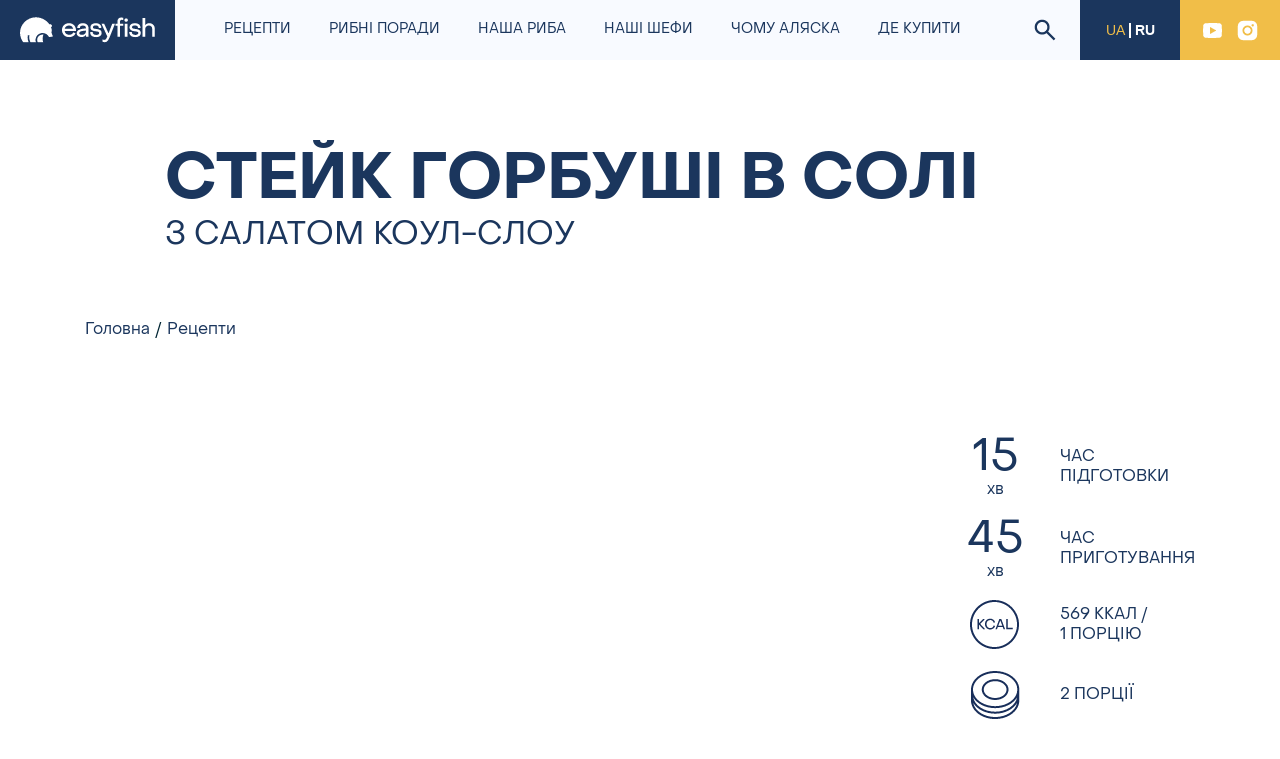

--- FILE ---
content_type: text/html; charset=UTF-8
request_url: https://easyfish.club/recipepost/stejk-gorbushi-v-soli-2/
body_size: 19882
content:
<!DOCTYPE html>
<html lang="uk">
	<head>
		<meta charset="UTF-8">
		<meta name="viewport" content="width=device-width, initial-scale=1">
		<meta http-equiv="X-UA-Compatible" content="IE=edge">
		<link rel="profile" href="https://gmpg.org/xfn/11">
		<meta name='robots' content='index, follow, max-image-preview:large, max-snippet:-1, max-video-preview:-1' />
<link rel="preload" href="https://easyfish.club/wp-content/plugins/rate-my-post/public/css/fonts/ratemypost.ttf" type="font/ttf" as="font" crossorigin="anonymous"><link rel="alternate" href="https://easyfish.club/recipepost/stejk-gorbushi-v-soli-2/" hreflang="uk" />
<link rel="alternate" href="https://easyfish.club/ru/recipepost/stejk-gorbushi-v-soli/" hreflang="ru" />

	<!-- This site is optimized with the Yoast SEO plugin v19.8 - https://yoast.com/wordpress/plugins/seo/ -->
	<title>Рецепт стейку горбуші в солі - Easyfish</title>
	<meta name="description" content="Стейк горбуші в солі з салатом коул-слоу точно здивує ваших гостей. Швидка в приготуванні, але ефектна страва з риби." />
	<link rel="canonical" href="https://easyfish.club/recipepost/stejk-gorbushi-v-soli-2/" />
	<meta property="og:locale" content="uk_UA" />
	<meta property="og:locale:alternate" content="ru_RU" />
	<meta property="og:type" content="article" />
	<meta property="og:title" content="Рецепт стейку горбуші в солі - Easyfish" />
	<meta property="og:description" content="Стейк горбуші в солі з салатом коул-слоу точно здивує ваших гостей. Швидка в приготуванні, але ефектна страва з риби." />
	<meta property="og:url" content="https://easyfish.club/recipepost/stejk-gorbushi-v-soli-2/" />
	<meta property="og:site_name" content="Easyfish" />
	<meta property="article:modified_time" content="2023-03-21T16:02:26+00:00" />
	<meta name="twitter:card" content="summary_large_image" />
	<script type="application/ld+json" class="yoast-schema-graph">{"@context":"https://schema.org","@graph":[{"@type":"WebPage","@id":"https://easyfish.club/recipepost/stejk-gorbushi-v-soli-2/","url":"https://easyfish.club/recipepost/stejk-gorbushi-v-soli-2/","name":"Рецепт стейку горбуші в солі - Easyfish","isPartOf":{"@id":"https://easyfish.club/#website"},"datePublished":"2023-01-17T05:53:33+00:00","dateModified":"2023-03-21T16:02:26+00:00","description":"Стейк горбуші в солі з салатом коул-слоу точно здивує ваших гостей. Швидка в приготуванні, але ефектна страва з риби.","breadcrumb":{"@id":"https://easyfish.club/recipepost/stejk-gorbushi-v-soli-2/#breadcrumb"},"inLanguage":"uk","potentialAction":[{"@type":"ReadAction","target":["https://easyfish.club/recipepost/stejk-gorbushi-v-soli-2/"]}]},{"@type":"BreadcrumbList","@id":"https://easyfish.club/recipepost/stejk-gorbushi-v-soli-2/#breadcrumb","itemListElement":[{"@type":"ListItem","position":1,"name":"Главная страница","item":"https://easyfish.club/"},{"@type":"ListItem","position":2,"name":"СТЕЙК ГОРБУШІ В СОЛІ"}]},{"@type":"WebSite","@id":"https://easyfish.club/#website","url":"https://easyfish.club/","name":"Easyfish","description":"","potentialAction":[{"@type":"SearchAction","target":{"@type":"EntryPoint","urlTemplate":"https://easyfish.club/?s={search_term_string}"},"query-input":"required name=search_term_string"}],"inLanguage":"uk"}]}</script>
	<!-- / Yoast SEO plugin. -->


<link rel="alternate" type="application/rss+xml" title="Easyfish &raquo; стрічка" href="https://easyfish.club/feed/" />
<link rel="alternate" type="application/rss+xml" title="Easyfish &raquo; Канал коментарів" href="https://easyfish.club/comments/feed/" />
<script type="text/javascript">
window._wpemojiSettings = {"baseUrl":"https:\/\/s.w.org\/images\/core\/emoji\/14.0.0\/72x72\/","ext":".png","svgUrl":"https:\/\/s.w.org\/images\/core\/emoji\/14.0.0\/svg\/","svgExt":".svg","source":{"concatemoji":"https:\/\/easyfish.club\/wp-includes\/js\/wp-emoji-release.min.js?ver=6.1"}};
/*! This file is auto-generated */
!function(e,a,t){var n,r,o,i=a.createElement("canvas"),p=i.getContext&&i.getContext("2d");function s(e,t){var a=String.fromCharCode,e=(p.clearRect(0,0,i.width,i.height),p.fillText(a.apply(this,e),0,0),i.toDataURL());return p.clearRect(0,0,i.width,i.height),p.fillText(a.apply(this,t),0,0),e===i.toDataURL()}function c(e){var t=a.createElement("script");t.src=e,t.defer=t.type="text/javascript",a.getElementsByTagName("head")[0].appendChild(t)}for(o=Array("flag","emoji"),t.supports={everything:!0,everythingExceptFlag:!0},r=0;r<o.length;r++)t.supports[o[r]]=function(e){if(p&&p.fillText)switch(p.textBaseline="top",p.font="600 32px Arial",e){case"flag":return s([127987,65039,8205,9895,65039],[127987,65039,8203,9895,65039])?!1:!s([55356,56826,55356,56819],[55356,56826,8203,55356,56819])&&!s([55356,57332,56128,56423,56128,56418,56128,56421,56128,56430,56128,56423,56128,56447],[55356,57332,8203,56128,56423,8203,56128,56418,8203,56128,56421,8203,56128,56430,8203,56128,56423,8203,56128,56447]);case"emoji":return!s([129777,127995,8205,129778,127999],[129777,127995,8203,129778,127999])}return!1}(o[r]),t.supports.everything=t.supports.everything&&t.supports[o[r]],"flag"!==o[r]&&(t.supports.everythingExceptFlag=t.supports.everythingExceptFlag&&t.supports[o[r]]);t.supports.everythingExceptFlag=t.supports.everythingExceptFlag&&!t.supports.flag,t.DOMReady=!1,t.readyCallback=function(){t.DOMReady=!0},t.supports.everything||(n=function(){t.readyCallback()},a.addEventListener?(a.addEventListener("DOMContentLoaded",n,!1),e.addEventListener("load",n,!1)):(e.attachEvent("onload",n),a.attachEvent("onreadystatechange",function(){"complete"===a.readyState&&t.readyCallback()})),(e=t.source||{}).concatemoji?c(e.concatemoji):e.wpemoji&&e.twemoji&&(c(e.twemoji),c(e.wpemoji)))}(window,document,window._wpemojiSettings);
</script>
<style type="text/css">
img.wp-smiley,
img.emoji {
	display: inline !important;
	border: none !important;
	box-shadow: none !important;
	height: 1em !important;
	width: 1em !important;
	margin: 0 0.07em !important;
	vertical-align: -0.1em !important;
	background: none !important;
	padding: 0 !important;
}
</style>
	<link rel='stylesheet' id='sbi_styles-css' href='https://easyfish.club/wp-content/plugins/instagram-feed/css/sbi-styles.min.css?ver=6.10.0' type='text/css' media='all' />
<link rel='stylesheet' id='wp-block-library-css' href='https://easyfish.club/wp-includes/css/dist/block-library/style.min.css?ver=6.1' type='text/css' media='all' />
<link rel='stylesheet' id='classic-theme-styles-css' href='https://easyfish.club/wp-includes/css/classic-themes.min.css?ver=1' type='text/css' media='all' />
<style id='global-styles-inline-css' type='text/css'>
body{--wp--preset--color--black: #000000;--wp--preset--color--cyan-bluish-gray: #abb8c3;--wp--preset--color--white: #ffffff;--wp--preset--color--pale-pink: #f78da7;--wp--preset--color--vivid-red: #cf2e2e;--wp--preset--color--luminous-vivid-orange: #ff6900;--wp--preset--color--luminous-vivid-amber: #fcb900;--wp--preset--color--light-green-cyan: #7bdcb5;--wp--preset--color--vivid-green-cyan: #00d084;--wp--preset--color--pale-cyan-blue: #8ed1fc;--wp--preset--color--vivid-cyan-blue: #0693e3;--wp--preset--color--vivid-purple: #9b51e0;--wp--preset--gradient--vivid-cyan-blue-to-vivid-purple: linear-gradient(135deg,rgba(6,147,227,1) 0%,rgb(155,81,224) 100%);--wp--preset--gradient--light-green-cyan-to-vivid-green-cyan: linear-gradient(135deg,rgb(122,220,180) 0%,rgb(0,208,130) 100%);--wp--preset--gradient--luminous-vivid-amber-to-luminous-vivid-orange: linear-gradient(135deg,rgba(252,185,0,1) 0%,rgba(255,105,0,1) 100%);--wp--preset--gradient--luminous-vivid-orange-to-vivid-red: linear-gradient(135deg,rgba(255,105,0,1) 0%,rgb(207,46,46) 100%);--wp--preset--gradient--very-light-gray-to-cyan-bluish-gray: linear-gradient(135deg,rgb(238,238,238) 0%,rgb(169,184,195) 100%);--wp--preset--gradient--cool-to-warm-spectrum: linear-gradient(135deg,rgb(74,234,220) 0%,rgb(151,120,209) 20%,rgb(207,42,186) 40%,rgb(238,44,130) 60%,rgb(251,105,98) 80%,rgb(254,248,76) 100%);--wp--preset--gradient--blush-light-purple: linear-gradient(135deg,rgb(255,206,236) 0%,rgb(152,150,240) 100%);--wp--preset--gradient--blush-bordeaux: linear-gradient(135deg,rgb(254,205,165) 0%,rgb(254,45,45) 50%,rgb(107,0,62) 100%);--wp--preset--gradient--luminous-dusk: linear-gradient(135deg,rgb(255,203,112) 0%,rgb(199,81,192) 50%,rgb(65,88,208) 100%);--wp--preset--gradient--pale-ocean: linear-gradient(135deg,rgb(255,245,203) 0%,rgb(182,227,212) 50%,rgb(51,167,181) 100%);--wp--preset--gradient--electric-grass: linear-gradient(135deg,rgb(202,248,128) 0%,rgb(113,206,126) 100%);--wp--preset--gradient--midnight: linear-gradient(135deg,rgb(2,3,129) 0%,rgb(40,116,252) 100%);--wp--preset--duotone--dark-grayscale: url('#wp-duotone-dark-grayscale');--wp--preset--duotone--grayscale: url('#wp-duotone-grayscale');--wp--preset--duotone--purple-yellow: url('#wp-duotone-purple-yellow');--wp--preset--duotone--blue-red: url('#wp-duotone-blue-red');--wp--preset--duotone--midnight: url('#wp-duotone-midnight');--wp--preset--duotone--magenta-yellow: url('#wp-duotone-magenta-yellow');--wp--preset--duotone--purple-green: url('#wp-duotone-purple-green');--wp--preset--duotone--blue-orange: url('#wp-duotone-blue-orange');--wp--preset--font-size--small: 13px;--wp--preset--font-size--medium: 20px;--wp--preset--font-size--large: 36px;--wp--preset--font-size--x-large: 42px;--wp--preset--spacing--20: 0.44rem;--wp--preset--spacing--30: 0.67rem;--wp--preset--spacing--40: 1rem;--wp--preset--spacing--50: 1.5rem;--wp--preset--spacing--60: 2.25rem;--wp--preset--spacing--70: 3.38rem;--wp--preset--spacing--80: 5.06rem;}:where(.is-layout-flex){gap: 0.5em;}body .is-layout-flow > .alignleft{float: left;margin-inline-start: 0;margin-inline-end: 2em;}body .is-layout-flow > .alignright{float: right;margin-inline-start: 2em;margin-inline-end: 0;}body .is-layout-flow > .aligncenter{margin-left: auto !important;margin-right: auto !important;}body .is-layout-constrained > .alignleft{float: left;margin-inline-start: 0;margin-inline-end: 2em;}body .is-layout-constrained > .alignright{float: right;margin-inline-start: 2em;margin-inline-end: 0;}body .is-layout-constrained > .aligncenter{margin-left: auto !important;margin-right: auto !important;}body .is-layout-constrained > :where(:not(.alignleft):not(.alignright):not(.alignfull)){max-width: var(--wp--style--global--content-size);margin-left: auto !important;margin-right: auto !important;}body .is-layout-constrained > .alignwide{max-width: var(--wp--style--global--wide-size);}body .is-layout-flex{display: flex;}body .is-layout-flex{flex-wrap: wrap;align-items: center;}body .is-layout-flex > *{margin: 0;}:where(.wp-block-columns.is-layout-flex){gap: 2em;}.has-black-color{color: var(--wp--preset--color--black) !important;}.has-cyan-bluish-gray-color{color: var(--wp--preset--color--cyan-bluish-gray) !important;}.has-white-color{color: var(--wp--preset--color--white) !important;}.has-pale-pink-color{color: var(--wp--preset--color--pale-pink) !important;}.has-vivid-red-color{color: var(--wp--preset--color--vivid-red) !important;}.has-luminous-vivid-orange-color{color: var(--wp--preset--color--luminous-vivid-orange) !important;}.has-luminous-vivid-amber-color{color: var(--wp--preset--color--luminous-vivid-amber) !important;}.has-light-green-cyan-color{color: var(--wp--preset--color--light-green-cyan) !important;}.has-vivid-green-cyan-color{color: var(--wp--preset--color--vivid-green-cyan) !important;}.has-pale-cyan-blue-color{color: var(--wp--preset--color--pale-cyan-blue) !important;}.has-vivid-cyan-blue-color{color: var(--wp--preset--color--vivid-cyan-blue) !important;}.has-vivid-purple-color{color: var(--wp--preset--color--vivid-purple) !important;}.has-black-background-color{background-color: var(--wp--preset--color--black) !important;}.has-cyan-bluish-gray-background-color{background-color: var(--wp--preset--color--cyan-bluish-gray) !important;}.has-white-background-color{background-color: var(--wp--preset--color--white) !important;}.has-pale-pink-background-color{background-color: var(--wp--preset--color--pale-pink) !important;}.has-vivid-red-background-color{background-color: var(--wp--preset--color--vivid-red) !important;}.has-luminous-vivid-orange-background-color{background-color: var(--wp--preset--color--luminous-vivid-orange) !important;}.has-luminous-vivid-amber-background-color{background-color: var(--wp--preset--color--luminous-vivid-amber) !important;}.has-light-green-cyan-background-color{background-color: var(--wp--preset--color--light-green-cyan) !important;}.has-vivid-green-cyan-background-color{background-color: var(--wp--preset--color--vivid-green-cyan) !important;}.has-pale-cyan-blue-background-color{background-color: var(--wp--preset--color--pale-cyan-blue) !important;}.has-vivid-cyan-blue-background-color{background-color: var(--wp--preset--color--vivid-cyan-blue) !important;}.has-vivid-purple-background-color{background-color: var(--wp--preset--color--vivid-purple) !important;}.has-black-border-color{border-color: var(--wp--preset--color--black) !important;}.has-cyan-bluish-gray-border-color{border-color: var(--wp--preset--color--cyan-bluish-gray) !important;}.has-white-border-color{border-color: var(--wp--preset--color--white) !important;}.has-pale-pink-border-color{border-color: var(--wp--preset--color--pale-pink) !important;}.has-vivid-red-border-color{border-color: var(--wp--preset--color--vivid-red) !important;}.has-luminous-vivid-orange-border-color{border-color: var(--wp--preset--color--luminous-vivid-orange) !important;}.has-luminous-vivid-amber-border-color{border-color: var(--wp--preset--color--luminous-vivid-amber) !important;}.has-light-green-cyan-border-color{border-color: var(--wp--preset--color--light-green-cyan) !important;}.has-vivid-green-cyan-border-color{border-color: var(--wp--preset--color--vivid-green-cyan) !important;}.has-pale-cyan-blue-border-color{border-color: var(--wp--preset--color--pale-cyan-blue) !important;}.has-vivid-cyan-blue-border-color{border-color: var(--wp--preset--color--vivid-cyan-blue) !important;}.has-vivid-purple-border-color{border-color: var(--wp--preset--color--vivid-purple) !important;}.has-vivid-cyan-blue-to-vivid-purple-gradient-background{background: var(--wp--preset--gradient--vivid-cyan-blue-to-vivid-purple) !important;}.has-light-green-cyan-to-vivid-green-cyan-gradient-background{background: var(--wp--preset--gradient--light-green-cyan-to-vivid-green-cyan) !important;}.has-luminous-vivid-amber-to-luminous-vivid-orange-gradient-background{background: var(--wp--preset--gradient--luminous-vivid-amber-to-luminous-vivid-orange) !important;}.has-luminous-vivid-orange-to-vivid-red-gradient-background{background: var(--wp--preset--gradient--luminous-vivid-orange-to-vivid-red) !important;}.has-very-light-gray-to-cyan-bluish-gray-gradient-background{background: var(--wp--preset--gradient--very-light-gray-to-cyan-bluish-gray) !important;}.has-cool-to-warm-spectrum-gradient-background{background: var(--wp--preset--gradient--cool-to-warm-spectrum) !important;}.has-blush-light-purple-gradient-background{background: var(--wp--preset--gradient--blush-light-purple) !important;}.has-blush-bordeaux-gradient-background{background: var(--wp--preset--gradient--blush-bordeaux) !important;}.has-luminous-dusk-gradient-background{background: var(--wp--preset--gradient--luminous-dusk) !important;}.has-pale-ocean-gradient-background{background: var(--wp--preset--gradient--pale-ocean) !important;}.has-electric-grass-gradient-background{background: var(--wp--preset--gradient--electric-grass) !important;}.has-midnight-gradient-background{background: var(--wp--preset--gradient--midnight) !important;}.has-small-font-size{font-size: var(--wp--preset--font-size--small) !important;}.has-medium-font-size{font-size: var(--wp--preset--font-size--medium) !important;}.has-large-font-size{font-size: var(--wp--preset--font-size--large) !important;}.has-x-large-font-size{font-size: var(--wp--preset--font-size--x-large) !important;}
.wp-block-navigation a:where(:not(.wp-element-button)){color: inherit;}
:where(.wp-block-columns.is-layout-flex){gap: 2em;}
.wp-block-pullquote{font-size: 1.5em;line-height: 1.6;}
</style>
<link rel='stylesheet' id='contact-form-7-css' href='https://easyfish.club/wp-content/plugins/contact-form-7/includes/css/styles.css?ver=5.6.4' type='text/css' media='all' />
<link rel='stylesheet' id='rate-my-post-css' href='https://easyfish.club/wp-content/plugins/rate-my-post/public/css/rate-my-post.css?ver=3.4.1' type='text/css' media='all' />
<link rel='stylesheet' id='search-filter-plugin-styles-css' href='https://easyfish.club/wp-content/plugins/search-filter-pro/public/assets/css/search-filter.min.css?ver=2.5.13' type='text/css' media='all' />
<link rel='stylesheet' id='wp-bootstrap-starter-style-css' href='https://easyfish.club/assets/css/style-final.css?ver=6.1' type='text/css' media='all' />
<link rel='stylesheet' id='pollok-style-css' href='https://easyfish.club/wp-content/themes/wp-bootstrap-starter/css/pollok.css?ver=1761294036' type='text/css' media='all' />
<script type='text/javascript' src='https://easyfish.club/wp-includes/js/jquery/jquery.min.js?ver=3.6.1' id='jquery-core-js'></script>
<script type='text/javascript' src='https://easyfish.club/wp-includes/js/jquery/jquery-migrate.min.js?ver=3.3.2' id='jquery-migrate-js'></script>
<script type='text/javascript' id='search-filter-plugin-build-js-extra'>
/* <![CDATA[ */
var SF_LDATA = {"ajax_url":"https:\/\/easyfish.club\/wp-admin\/admin-ajax.php","home_url":"https:\/\/easyfish.club\/","extensions":[]};
/* ]]> */
</script>
<script type='text/javascript' src='https://easyfish.club/wp-content/plugins/search-filter-pro/public/assets/js/search-filter-build.min.js?ver=2.5.13' id='search-filter-plugin-build-js'></script>
<script type='text/javascript' src='https://easyfish.club/wp-content/plugins/search-filter-pro/public/assets/js/select2.min.js?ver=2.5.13' id='search-filter-plugin-select2-js'></script>
<!--[if lt IE 9]>
<script type='text/javascript' src='https://easyfish.club/wp-content/themes/wp-bootstrap-starter/inc/assets/js/html5.js?ver=3.7.0' id='html5hiv-js'></script>
<![endif]-->
<link rel="https://api.w.org/" href="https://easyfish.club/wp-json/" /><link rel="alternate" type="application/json" href="https://easyfish.club/wp-json/wp/v2/recipe_post/837" /><link rel="EditURI" type="application/rsd+xml" title="RSD" href="https://easyfish.club/xmlrpc.php?rsd" />
<link rel="wlwmanifest" type="application/wlwmanifest+xml" href="https://easyfish.club/wp-includes/wlwmanifest.xml" />
<meta name="generator" content="WordPress 6.1" />
<link rel='shortlink' href='https://easyfish.club/?p=837' />
<link rel="alternate" type="application/json+oembed" href="https://easyfish.club/wp-json/oembed/1.0/embed?url=https%3A%2F%2Feasyfish.club%2Frecipepost%2Fstejk-gorbushi-v-soli-2%2F" />
<link rel="alternate" type="text/xml+oembed" href="https://easyfish.club/wp-json/oembed/1.0/embed?url=https%3A%2F%2Feasyfish.club%2Frecipepost%2Fstejk-gorbushi-v-soli-2%2F&#038;format=xml" />
<link rel="pingback" href="https://easyfish.club/xmlrpc.php">    <style type="text/css">
        #page-sub-header { background: #fff; }
    </style>
    <link rel="icon" href="https://easyfish.club/wp-content/uploads/2022/11/cropped-alaska152-32x32.png" sizes="32x32" />
<link rel="icon" href="https://easyfish.club/wp-content/uploads/2022/11/cropped-alaska152-192x192.png" sizes="192x192" />
<link rel="apple-touch-icon" href="https://easyfish.club/wp-content/uploads/2022/11/cropped-alaska152-180x180.png" />
<meta name="msapplication-TileImage" content="https://easyfish.club/wp-content/uploads/2022/11/cropped-alaska152-270x270.png" />

<!-- Google Tag Manager -->
<script>(function(w,d,s,l,i){w[l]=w[l]||[];w[l].push({'gtm.start':
new Date().getTime(),event:'gtm.js'});var f=d.getElementsByTagName(s)[0],
j=d.createElement(s),dl=l!='dataLayer'?'&l='+l:'';j.async=true;j.src=
'https://www.googletagmanager.com/gtm.js?id='+i+dl;f.parentNode.insertBefore(j,f);
})(window,document,'script','dataLayer','GTM-T8X469F');</script>
<!-- End Google Tag Manager -->

	</head>

	<body data-rsssl=1 class="recipe_post-template-default single single-recipe_post postid-837 group-blog">

		<!-- Google Tag Manager (noscript) -->
		<noscript><iframe src="https://www.googletagmanager.com/ns.html?id=GTM-T8X469F"
		height="0" width="0" style="display:none;visibility:hidden"></iframe></noscript>
		<!-- End Google Tag Manager (noscript) -->

		<svg xmlns="http://www.w3.org/2000/svg" viewBox="0 0 0 0" width="0" height="0" focusable="false" role="none" style="visibility: hidden; position: absolute; left: -9999px; overflow: hidden;" ><defs><filter id="wp-duotone-dark-grayscale"><feColorMatrix color-interpolation-filters="sRGB" type="matrix" values=" .299 .587 .114 0 0 .299 .587 .114 0 0 .299 .587 .114 0 0 .299 .587 .114 0 0 " /><feComponentTransfer color-interpolation-filters="sRGB" ><feFuncR type="table" tableValues="0 0.49803921568627" /><feFuncG type="table" tableValues="0 0.49803921568627" /><feFuncB type="table" tableValues="0 0.49803921568627" /><feFuncA type="table" tableValues="1 1" /></feComponentTransfer><feComposite in2="SourceGraphic" operator="in" /></filter></defs></svg><svg xmlns="http://www.w3.org/2000/svg" viewBox="0 0 0 0" width="0" height="0" focusable="false" role="none" style="visibility: hidden; position: absolute; left: -9999px; overflow: hidden;" ><defs><filter id="wp-duotone-grayscale"><feColorMatrix color-interpolation-filters="sRGB" type="matrix" values=" .299 .587 .114 0 0 .299 .587 .114 0 0 .299 .587 .114 0 0 .299 .587 .114 0 0 " /><feComponentTransfer color-interpolation-filters="sRGB" ><feFuncR type="table" tableValues="0 1" /><feFuncG type="table" tableValues="0 1" /><feFuncB type="table" tableValues="0 1" /><feFuncA type="table" tableValues="1 1" /></feComponentTransfer><feComposite in2="SourceGraphic" operator="in" /></filter></defs></svg><svg xmlns="http://www.w3.org/2000/svg" viewBox="0 0 0 0" width="0" height="0" focusable="false" role="none" style="visibility: hidden; position: absolute; left: -9999px; overflow: hidden;" ><defs><filter id="wp-duotone-purple-yellow"><feColorMatrix color-interpolation-filters="sRGB" type="matrix" values=" .299 .587 .114 0 0 .299 .587 .114 0 0 .299 .587 .114 0 0 .299 .587 .114 0 0 " /><feComponentTransfer color-interpolation-filters="sRGB" ><feFuncR type="table" tableValues="0.54901960784314 0.98823529411765" /><feFuncG type="table" tableValues="0 1" /><feFuncB type="table" tableValues="0.71764705882353 0.25490196078431" /><feFuncA type="table" tableValues="1 1" /></feComponentTransfer><feComposite in2="SourceGraphic" operator="in" /></filter></defs></svg><svg xmlns="http://www.w3.org/2000/svg" viewBox="0 0 0 0" width="0" height="0" focusable="false" role="none" style="visibility: hidden; position: absolute; left: -9999px; overflow: hidden;" ><defs><filter id="wp-duotone-blue-red"><feColorMatrix color-interpolation-filters="sRGB" type="matrix" values=" .299 .587 .114 0 0 .299 .587 .114 0 0 .299 .587 .114 0 0 .299 .587 .114 0 0 " /><feComponentTransfer color-interpolation-filters="sRGB" ><feFuncR type="table" tableValues="0 1" /><feFuncG type="table" tableValues="0 0.27843137254902" /><feFuncB type="table" tableValues="0.5921568627451 0.27843137254902" /><feFuncA type="table" tableValues="1 1" /></feComponentTransfer><feComposite in2="SourceGraphic" operator="in" /></filter></defs></svg><svg xmlns="http://www.w3.org/2000/svg" viewBox="0 0 0 0" width="0" height="0" focusable="false" role="none" style="visibility: hidden; position: absolute; left: -9999px; overflow: hidden;" ><defs><filter id="wp-duotone-midnight"><feColorMatrix color-interpolation-filters="sRGB" type="matrix" values=" .299 .587 .114 0 0 .299 .587 .114 0 0 .299 .587 .114 0 0 .299 .587 .114 0 0 " /><feComponentTransfer color-interpolation-filters="sRGB" ><feFuncR type="table" tableValues="0 0" /><feFuncG type="table" tableValues="0 0.64705882352941" /><feFuncB type="table" tableValues="0 1" /><feFuncA type="table" tableValues="1 1" /></feComponentTransfer><feComposite in2="SourceGraphic" operator="in" /></filter></defs></svg><svg xmlns="http://www.w3.org/2000/svg" viewBox="0 0 0 0" width="0" height="0" focusable="false" role="none" style="visibility: hidden; position: absolute; left: -9999px; overflow: hidden;" ><defs><filter id="wp-duotone-magenta-yellow"><feColorMatrix color-interpolation-filters="sRGB" type="matrix" values=" .299 .587 .114 0 0 .299 .587 .114 0 0 .299 .587 .114 0 0 .299 .587 .114 0 0 " /><feComponentTransfer color-interpolation-filters="sRGB" ><feFuncR type="table" tableValues="0.78039215686275 1" /><feFuncG type="table" tableValues="0 0.94901960784314" /><feFuncB type="table" tableValues="0.35294117647059 0.47058823529412" /><feFuncA type="table" tableValues="1 1" /></feComponentTransfer><feComposite in2="SourceGraphic" operator="in" /></filter></defs></svg><svg xmlns="http://www.w3.org/2000/svg" viewBox="0 0 0 0" width="0" height="0" focusable="false" role="none" style="visibility: hidden; position: absolute; left: -9999px; overflow: hidden;" ><defs><filter id="wp-duotone-purple-green"><feColorMatrix color-interpolation-filters="sRGB" type="matrix" values=" .299 .587 .114 0 0 .299 .587 .114 0 0 .299 .587 .114 0 0 .299 .587 .114 0 0 " /><feComponentTransfer color-interpolation-filters="sRGB" ><feFuncR type="table" tableValues="0.65098039215686 0.40392156862745" /><feFuncG type="table" tableValues="0 1" /><feFuncB type="table" tableValues="0.44705882352941 0.4" /><feFuncA type="table" tableValues="1 1" /></feComponentTransfer><feComposite in2="SourceGraphic" operator="in" /></filter></defs></svg><svg xmlns="http://www.w3.org/2000/svg" viewBox="0 0 0 0" width="0" height="0" focusable="false" role="none" style="visibility: hidden; position: absolute; left: -9999px; overflow: hidden;" ><defs><filter id="wp-duotone-blue-orange"><feColorMatrix color-interpolation-filters="sRGB" type="matrix" values=" .299 .587 .114 0 0 .299 .587 .114 0 0 .299 .587 .114 0 0 .299 .587 .114 0 0 " /><feComponentTransfer color-interpolation-filters="sRGB" ><feFuncR type="table" tableValues="0.098039215686275 1" /><feFuncG type="table" tableValues="0 0.66274509803922" /><feFuncB type="table" tableValues="0.84705882352941 0.41960784313725" /><feFuncA type="table" tableValues="1 1" /></feComponentTransfer><feComposite in2="SourceGraphic" operator="in" /></filter></defs></svg>		<div class="wrapper">
						<header class="header">
				<div class="header__inner">
										<a href="https://easyfish.club/" class="header__logo">
						<img src="https://easyfish.club/wp-content/uploads/2022/10/logo.svg" alt="Easyfish">
					</a>
										<div class="header__menu"><ul id="menu-menyu-ukr" class="menu-main"><li itemscope="itemscope" itemtype="https://www.schema.org/SiteNavigationElement" id="menu-item-220" class="menu-item menu-item-type-taxonomy menu-item-object-recipe_tax menu-item-220 nav-item"><a href="https://easyfish.club/recipetax/recipes/" class="nav-link"><span>Рецепти</span></a></li>
<li itemscope="itemscope" itemtype="https://www.schema.org/SiteNavigationElement" id="menu-item-623" class="menu-item menu-item-type-taxonomy menu-item-object-category menu-item-623 nav-item"><a href="https://easyfish.club/category/rybni-poradi/" class="nav-link"><span>Рибні поради</span></a></li>
<li itemscope="itemscope" itemtype="https://www.schema.org/SiteNavigationElement" id="menu-item-488" class="menu-item menu-item-type-post_type menu-item-object-page menu-item-488 nav-item"><a href="https://easyfish.club/nashi-moreprodukty/" class="nav-link"><span>Наша риба</span></a></li>
<li itemscope="itemscope" itemtype="https://www.schema.org/SiteNavigationElement" id="menu-item-289" class="menu-item menu-item-type-taxonomy menu-item-object-cook_tax menu-item-289 nav-item"><a href="https://easyfish.club/cooktax/nashi-shefy/" class="nav-link"><span>Наші шефи</span></a></li>
<li itemscope="itemscope" itemtype="https://www.schema.org/SiteNavigationElement" id="menu-item-445" class="menu-item menu-item-type-post_type menu-item-object-page menu-item-445 nav-item"><a href="https://easyfish.club/chomu-same-my/" class="nav-link"><span>Чому Аляска</span></a></li>
<li itemscope="itemscope" itemtype="https://www.schema.org/SiteNavigationElement" id="menu-item-335" class="menu-item menu-item-type-taxonomy menu-item-object-country_tax menu-item-335 nav-item"><a href="https://easyfish.club/countrytax/de-kupyty/" class="nav-link"><span>Де купити</span></a></li>
</ul></div>					<div class="header__search">
						<a href="/?s">
							<svg width="22" height="22"><use xlink:href="#search"></use></svg>
						</a>
					</div>
					<div class="header__language language-box">
																											<span class="language-box__item active">UA</span>
																													<a href="https://easyfish.club/ru/recipepost/stejk-gorbushi-v-soli/" class="language-box__item">RU</a>
																		</div>


					<div class="header__social social-box">
												<a href="https://www.youtube.com/channel/UCRTmC8fV07RraEE4MdFlzTg?view_as=subscriber" class="social-box__item" target="_blank">
							<svg width="25" height="25"><use xlink:href="#icon-youtube"></use></svg>
						</a>
																		<a href="https://www.instagram.com/easyfish.alaskaseafood/" class="social-box__item" target="_blank">
							<svg width="25" height="25"><use xlink:href="#icon-instagram"></use></svg>
						</a>
											</div>

					<div class="header__burger">
						<button type="button" class="burger" data-popup-id="modal-menu">
							<span class="lines"></span>
						</button>
					</div>
				</div>
			</header>
			<main class="main">
				
<div class="page-header">
	<div class="container">
		<div class="page-header__wrap">
			<h1 class="page-header__title">СТЕЙК ГОРБУШІ В СОЛІ</h1>
							<div class="page-header__subtitle">З САЛАТОМ КОУЛ-СЛОУ</div>
					</div>
	</div>
</div>

<div class="container">
			<ul class="breadcrumbs">
			<!-- Breadcrumb NavXT 7.1.0 -->
<li class="home"><span property="itemListElement" typeof="ListItem"><a property="item" typeof="WebPage" title="Перейти до Головна." href="https://easyfish.club" class="home" ><span property="name">Головна</span></a><meta property="position" content="1"></span></li>
<li class="taxonomy recipe_tax"><span property="itemListElement" typeof="ListItem"><a property="item" typeof="WebPage" title="Go to the Рецепти Категория рецептов archives." href="https://easyfish.club/recipetax/recipes/" class="taxonomy recipe_tax" ><span property="name">Рецепти</span></a><meta property="position" content="2"></span></li>
		</ul>
	
	<div class="recipe-info page-column-2">
		<div class="recipe-info__media">
																<div class="video-box">
					<iframe src="https://www.youtube.com/embed/dNkL9948_Lk?rel=0&showinfo=0&autoplay=0&mute=0" allowfullscreen="" class="video-box__iframe"></iframe>
				</div>
						
		</div>
		
		<div class="recipe-info__description">
																																	<div class="recipe-description">
							<div class="recipe-description__wrap">
								<div class="recipe-description__number">15</div>
								<div class="recipe-description__unit">хв</div>
							</div>
							<div class="recipe-description__content">Час <br>підготовки</div>
						</div>
																																													<div class="recipe-description">
							<div class="recipe-description__wrap">
								<div class="recipe-description__number">45</div>
								<div class="recipe-description__unit">хв</div>
							</div>
							<div class="recipe-description__content">Час <br>приготування</div>
						</div>
																													<div class="recipe-description">
																												<img src="https://easyfish.club/wp-content/uploads/2022/11/ic-kcal.svg" alt="" class="recipe-description__icon">
																			<div class="recipe-description__content">569 ККАЛ / 1&nbspПОРЦІЮ</div>
					</div>
														<div class="recipe-description">
																												<img src="https://easyfish.club/wp-content/uploads/2022/11/ic-portion.svg" alt="" class="recipe-description__icon">
																			<div class="recipe-description__content">2 ПОРЦІЇ</div>
					</div>
														<div class="recipe-description">
																												<img src="https://easyfish.club/wp-content/uploads/2022/11/ic-diet.svg" alt="" class="recipe-description__icon">
																			<div class="recipe-description__content">ДІЄТИЧНИЙ</div>
					</div>
									</div>
		<div class="recipe-reting"><!-- Rate my Post Plugin --><div  class="rmp-widgets-container rmp-wp-plugin rmp-main-container js-rmp-widgets-container js-rmp-widgets-container--837 "  data-post-id="837">    <!-- Rating widget -->  <div class="rmp-rating-widget js-rmp-rating-widget">  <div class="rating-text">    <p>              Оцінити:          </p>  </div>    <div id="star-box" class="rmp-rating-widget__icons">      <ul class="rmp-rating-widget__icons-list js-rmp-rating-icons-list">                  <li class="rmp-rating-widget__icons-list__icon js-rmp-rating-item" data-descriptive-rating="Not at all useful" data-value="1">            <div class="rating-star js-rmp-rating-icon "></div>          </li>                  <li class="rmp-rating-widget__icons-list__icon js-rmp-rating-item" data-descriptive-rating="Somewhat useful" data-value="2">            <div class="rating-star js-rmp-rating-icon "></div>          </li>                  <li class="rmp-rating-widget__icons-list__icon js-rmp-rating-item" data-descriptive-rating="Useful" data-value="3">            <div class="rating-star js-rmp-rating-icon "></div>          </li>                  <li class="rmp-rating-widget__icons-list__icon js-rmp-rating-item" data-descriptive-rating="Fairly useful" data-value="4">            <div class="rating-star js-rmp-rating-icon "></div>          </li>                  <li class="rmp-rating-widget__icons-list__icon js-rmp-rating-item" data-descriptive-rating="Very useful" data-value="5">            <div class="rating-star js-rmp-rating-icon "></div>          </li>              </ul>    </div>    <button class="rmp-rating-widget__submit-btn rmp-btn js-submit-rating-btn">      Submit Rating    </button>    <p class="rmp-rating-widget__results js-rmp-results ">      Рейтинг: <span class="rmp-rating-widget__results__rating js-rmp-avg-rating">4.5</span> /  <span class="rmp-rating-widget__results__votes js-rmp-vote-count">2 оцінки </span>    </p>    <p class="rmp-rating-widget__not-rated js-rmp-not-rated rmp-rating-widget__not-rated--hidden">           </p>    <p class="rmp-rating-widget__msg js-rmp-msg"></p>  </div>  <!--Structured data -->        </div></div>
	</div>

	

	

	
			<div class="recipe-category">
			<div class="recipe-category__wrap" data-name="Рецепти"></div>
		</div>
	
		<div class="recipe-block">
		<h3 class="recipe-block__title">Складові</h3>
		<div class="recipe-block__content list-disc">
			<div><p><strong>Для риби</strong></p>
<ul>
<li>2-3 стейки горбуші (близько 500 г)</li>
<li>1-1,5 кг кам&#8217;яної солі</li>
<li>2-3 зубчики часнику</li>
<li>2-3 гілочки чебрецю</li>
<li>1 лимон</li>
<li>10 горошин білого перцю</li>
<li>2 ст. л. олії</li>
<li>0,5 год. л. коріандру</li>
<li>⅓ ч. л. насіння фенхелю</li>
<li>чебрець</li>
<li>перець мелений</li>
<li>сіль</li>
<li>перець</li>
<li>оливкова олія</li>
</ul>
</div>
			<div><p><strong>Для салату Коул слоу</strong></p>
<ul>
<li>1 морква</li>
<li>¼ капусти</li>
<li>2 ст. л. сметани</li>
<li>1 ч. л. солодкої гірчиці</li>
<li>1 ч. л. білого хрону</li>
<li>сіль</li>
<li>перець</li>
</ul>
</div>
		</div>
	</div>
	
		<div class="recipe-block">
		<h3 class="recipe-block__title">Спосіб приготування</h3>
		<div class="recipe-block__content list-num">
			<ol>
<li>Білий перець подрібніть у ступці. Добре натріть їм стейки горбуші з усіх боків.</li>
<li>Покладіть стейки горбуші в лист пергаменту, трохи полийте їх оливковою олією. Потім покладіть туди ж гілочки чебрецю та подрібнені зубчики часнику. Загорніть конвертиком.</li>
<li>На дно форми для запікання або дека викладіть тонкий шар солі. Розмістіть зверху пакет пергаменту з рибою і закрийте шаром солі, що залишилася. Запікайте в духовці за температури 180°C протягом 40-45 хвилин.</li>
<li>Тим часом приготуйте салат Коул слоу. Моркву очистіть та натріть на тертці. Капусту тонко нашаткуйте. Додайте сіль, перемішайте.</li>
<li>Для соусу з&#8217;єднайте гірчицю, хрін та сметану, добре перемішайте. Заправте соусом салат і ще раз перемішайте.</li>
<li>Дістаньте рибу з духовки та очистіть конверт від солі. Розгорніть пергамент та подавайте стейки горбуші з салатом.</li>
</ol>
		</div>
	</div>
	
<div class="recipe-related-title">Ще варіанти</div><div class="recipe-related">
<div class="recipe-box">
				<div class="recipe-box__media">
			
			
			<img src="https://easyfish.club/wp-content/uploads/2025/11/kartoplyanij-salat-vid-marko-chervetti-440x550.jpg" alt="Картопляний салат від Марко Черветті" class="recipe-box__image">
		</div>
																																							<div class="recipe-box__coocking">
				<span class="recipe-box__time">40</span>
				<span class="recipe-box__unit">хв</span>
			</div>
					<div class="recipe-box__wrap">
		<h3 class="recipe-box__title">
			<a href="https://easyfish.club/recipepost/kartoplyanyj-salat-vid-marko-chervetti/" class="recipe-box__link">Картопляний салат від Марко Черветті</a>
		</h3>
	</div>
</div>

<div class="recipe-box">
				<div class="recipe-box__media">
			
			
			<img src="https://easyfish.club/wp-content/uploads/2025/09/pirig_1-440x550.jpg" alt="Домашній пиріг з минтаєм та горбушею" class="recipe-box__image">
		</div>
																																							<div class="recipe-box__coocking">
				<span class="recipe-box__time">120</span>
				<span class="recipe-box__unit">хв</span>
			</div>
					<div class="recipe-box__wrap">
		<h3 class="recipe-box__title">
			<a href="https://easyfish.club/recipepost/domashnij-pyrig-z-myntayem-ta-gorbusheyu/" class="recipe-box__link">Домашній пиріг з минтаєм та горбушею</a>
		</h3>
	</div>
</div>

<div class="recipe-box">
				<div class="recipe-box__media">
			
			
			<img src="https://easyfish.club/wp-content/uploads/2025/08/cover_web-440x550.jpg" alt="ХРУСТКА КАРТОПЛЯ З ЛОСОСЕМ ТА ІКРОЮ" class="recipe-box__image">
		</div>
																																							<div class="recipe-box__coocking">
				<span class="recipe-box__time">65</span>
				<span class="recipe-box__unit">хв</span>
			</div>
					<div class="recipe-box__wrap">
		<h3 class="recipe-box__title">
			<a href="https://easyfish.club/recipepost/hrustka-kartoplya-z-lososem-ta-ikroyu/" class="recipe-box__link">ХРУСТКА КАРТОПЛЯ З ЛОСОСЕМ ТА ІКРОЮ</a>
		</h3>
	</div>
</div>
<a href="https://easyfish.club/recipetax/gorbusha-uk/" class="recipe-more"><div class="recipe-more__wrap"><span>Усі <br />
рецепти <br />
з Горбушею</span><svg width="32" height="18"><use xlink:href="#icon-arrow-r-long"></use></svg></div></a></div><div class="recipe-related">
<div class="recipe-box">
				<div class="recipe-box__media">
			
			
			<img src="https://easyfish.club/wp-content/uploads/2025/11/reberczya-z-dikogo-lososya-440x550.jpg" alt="Реберця барбекю" class="recipe-box__image">
		</div>
																																							<div class="recipe-box__coocking">
				<span class="recipe-box__time">75</span>
				<span class="recipe-box__unit">хв</span>
			</div>
					<div class="recipe-box__wrap">
		<h3 class="recipe-box__title">
			<a href="https://easyfish.club/recipepost/reberczya-barbekyu/" class="recipe-box__link">Реберця барбекю</a>
		</h3>
	</div>
</div>

<div class="recipe-box">
				<div class="recipe-box__media">
			
			
			<img src="https://easyfish.club/wp-content/uploads/2025/03/kokosovyi-sup-z-lososem-ta-ovochamy-440x550.jpg" alt="КОКОСОВИЙ СУП З ЛОСОСЕМ ТА ОВОЧАМИ" class="recipe-box__image">
		</div>
																																							<div class="recipe-box__coocking">
				<span class="recipe-box__time">30</span>
				<span class="recipe-box__unit">хв</span>
			</div>
					<div class="recipe-box__wrap">
		<h3 class="recipe-box__title">
			<a href="https://easyfish.club/recipepost/kokosovyj-sup-z-lososem-ta-ovochamy/" class="recipe-box__link">КОКОСОВИЙ СУП З ЛОСОСЕМ ТА ОВОЧАМИ</a>
		</h3>
	</div>
</div>

<div class="recipe-box">
				<div class="recipe-box__media">
			
			
			<img src="https://easyfish.club/wp-content/uploads/2024/11/sushi-boul-s-kizhuchem-mango-i-avokado-gorizontalnoe-foto-440x550.jpg" alt="Суші боул з кижучем" class="recipe-box__image">
		</div>
																																							<div class="recipe-box__coocking">
				<span class="recipe-box__time">35</span>
				<span class="recipe-box__unit">хв</span>
			</div>
					<div class="recipe-box__wrap">
		<h3 class="recipe-box__title">
			<a href="https://easyfish.club/recipepost/sushi-boul-z-kyzhuchem/" class="recipe-box__link">Суші боул з кижучем</a>
		</h3>
	</div>
</div>
<a href="https://easyfish.club/recipetax/keta-uk/" class="recipe-more"><div class="recipe-more__wrap"><span>Усі <br />
рецепти <br />
з Кетою</span><svg width="32" height="18"><use xlink:href="#icon-arrow-r-long"></use></svg></div></a></div>
</div>







					
			
					
			















<script type="application/ld+json"> {
  "@context": "https://schema.org",
  "@graph": {
    "@type": "Recipe",
    "name": "СТЕЙК ГОРБУШІ В СОЛІ",
    "datePublished": "2023-01-17",
    "author": {
      "@type": "Person",
      "name": "admin"
    },
    "description": "",
    "prepTime": "PT15M",
    "cookTime": "PT45M",
    "totalTime": "PT60M",
    "recipeCategory": "Рецепти",
    "recipeCuisine": "",
    "keywords": "",
    "recipeYield": "",
    "nutrition": {
      "@type": "NutritionInformation",
      "calories": ""
    },


    "image": {
      "@type": "ImageObject",
      "url": "https://easyfish.club/wp-content/uploads/2022/12/036-480x460.jpg"
    }
  }
}
</script>

	</main>
	<footer class="footer">
		<div class="container">
			<div class="footer__inner">
				
				
									<div class="footer__menu">
						<ul class="menu-footer">
															<li class="menu-footer__item">
									<a href="https://easyfish.club/category/rybni-poradi/jak-vybraty-rybu/" class="menu-footer__link">Як вибрати рибу</a>
								</li>
															<li class="menu-footer__item">
									<a href="https://easyfish.club/category/rybni-poradi/yak-vybraty-ikru/" class="menu-footer__link">Як вибрати ікру</a>
								</li>
															<li class="menu-footer__item">
									<a href="https://easyfish.club/category/rybni-poradi/yak-rozmorozyty/" class="menu-footer__link">Як розморозити</a>
								</li>
															<li class="menu-footer__item">
									<a href="https://easyfish.club/category/rybni-poradi/vchymosya-gotuvaty-rybu/" class="menu-footer__link">Вчимося готувати рибу</a>
								</li>
													</ul>
					</div>
				
								<a href="https://easyfish.club/" class="footer__logo">
					<img src="https://easyfish.club/wp-content/uploads/2022/10/logo.svg" alt="Easyfish">
				</a>
								<div class="footer__bottom">
										<div class="footer__copyright">&copy; 2026 Easyfish</div>
					
					<div class="footer__social social-box">
												<a href="https://www.youtube.com/channel/UCRTmC8fV07RraEE4MdFlzTg?view_as=subscriber" class="social-box__item" target="_blank">
							<svg width="25" height="25"><use xlink:href="#icon-youtube"></use></svg>
						</a>
																		<a href="https://www.instagram.com/easyfish.alaskaseafood/" class="social-box__item" target="_blank">
							<svg width="25" height="25"><use xlink:href="#icon-instagram"></use></svg>
						</a>
																		<a href="https://www.facebook.com/easyfish.alaskaseafood" class="social-box__item" target="_blank">
							<svg width="25" height="25"><use xlink:href="#icon-facebook"></use></svg>
						</a>
																		<a href="https://www.tiktok.com/@easyfish.alaskaseafood" class="social-box__item" target="_blank">
							<svg width="25" height="25"><use xlink:href="#icon-tiktok"></use></svg>
						</a>
											</div>

											<div class="footer__email">
							<a href="mailto:eeu@alaskaseafood.org">eeu@alaskaseafood.org</a>
						</div>
									</div>

 				<div class="footer__text">
											<p>Створення сайту: <a href="https://maps.app.goo.gl/N5wb8MUodzit1vyr8" target="_blank" rel="nofollow">WebsPromotion</a></p>		 
									</div>
			</div>
		</div>
	</footer>
</div>

<div data-popup-modal id="modal-menu" class="popup popup-sidebar popup-animation--fade">
	<div class="popup__body">
		<div class="popup__header"></div>
		<div class="popup__middle">
		<div class="menu-menyu-ukr-container"><ul id="menu-menyu-ukr-1" class="menu-mob"><li itemscope="itemscope" itemtype="https://www.schema.org/SiteNavigationElement" class="menu-item menu-item-type-taxonomy menu-item-object-recipe_tax menu-item-220 nav-item"><a href="https://easyfish.club/recipetax/recipes/" class="nav-link"><span>Рецепти</span></a></li>
<li itemscope="itemscope" itemtype="https://www.schema.org/SiteNavigationElement" class="menu-item menu-item-type-taxonomy menu-item-object-category menu-item-623 nav-item"><a href="https://easyfish.club/category/rybni-poradi/" class="nav-link"><span>Рибні поради</span></a></li>
<li itemscope="itemscope" itemtype="https://www.schema.org/SiteNavigationElement" class="menu-item menu-item-type-post_type menu-item-object-page menu-item-488 nav-item"><a href="https://easyfish.club/nashi-moreprodukty/" class="nav-link"><span>Наша риба</span></a></li>
<li itemscope="itemscope" itemtype="https://www.schema.org/SiteNavigationElement" class="menu-item menu-item-type-taxonomy menu-item-object-cook_tax menu-item-289 nav-item"><a href="https://easyfish.club/cooktax/nashi-shefy/" class="nav-link"><span>Наші шефи</span></a></li>
<li itemscope="itemscope" itemtype="https://www.schema.org/SiteNavigationElement" class="menu-item menu-item-type-post_type menu-item-object-page menu-item-445 nav-item"><a href="https://easyfish.club/chomu-same-my/" class="nav-link"><span>Чому Аляска</span></a></li>
<li itemscope="itemscope" itemtype="https://www.schema.org/SiteNavigationElement" class="menu-item menu-item-type-taxonomy menu-item-object-country_tax menu-item-335 nav-item"><a href="https://easyfish.club/countrytax/de-kupyty/" class="nav-link"><span>Де купити</span></a></li>
</ul></div>		<div class="popup__search">
			<a href="/?s">
				<svg width="22" height="22"><use xlink:href="#search"></use></svg>
			</a>	
		</div>
		</div>
		

		<div class="popup__footer social-box">

		
						<a href="https://www.youtube.com/channel/UCRTmC8fV07RraEE4MdFlzTg?view_as=subscriber" class="social-box__item" target="_blank">
				<svg width="20" height="20"><use xlink:href="#icon-youtube"></use></svg>
			</a>
									<a href="https://www.instagram.com/easyfish.alaskaseafood/" class="social-box__item" target="_blank">
				<svg width="20" height="20"><use xlink:href="#icon-instagram"></use></svg>
			</a>
									<a href="https://www.facebook.com/easyfish.alaskaseafood" class="social-box__item" target="_blank">
				<svg width="20" height="20"><use xlink:href="#icon-facebook"></use></svg>
			</a>
									<a href="https://www.tiktok.com/@easyfish.alaskaseafood" class="social-box__item" target="_blank">
				<svg width="20" height="20"><use xlink:href="#icon-tiktok"></use></svg>
			</a>
					</div>

	</div>
</div>

<div data-popup-modal id="modal-subscribe" class="popup popup-modal popup-animation--fade">
	<div class="popup__dialog">
		<div class="popup__body">
			<div class="subscribe-box">
													<img src="https://easyfish.club/wp-content/uploads/2022/10/subscribe.jpg" alt="Приєднуйтесь!<br />
Готуємо рибу разом!" class="subscribe-box__image">
								<div class="subscribe-box__wrap">
				<div class="subscribe-box__inner">
					<button type="button" class="popup__close" data-popup-close>
						<svg width="17" height="17">
							<use xlink:href="#icon-close2"></use>
						</svg>
					</button>
					<div class="subscribe-box__title">Приєднуйтесь!<br />
Готуємо рибу разом!</div>

					<div class="subscribe-box__social social-box">
												<a href="https://www.youtube.com/channel/UCRTmC8fV07RraEE4MdFlzTg?view_as=subscriber" class="social-box__item" target="_blank">
							<svg width="60" height="60"><use xlink:href="#icon-youtube"></use></svg>
						</a>
																		<a href="https://www.instagram.com/easyfish.alaskaseafood/" class="social-box__item" target="_blank">
							<svg width="60" height="60"><use xlink:href="#icon-instagram"></use></svg>
						</a>
																		<a href="https://www.facebook.com/easyfish.alaskaseafood" class="social-box__item" target="_blank">
							<svg width="60" height="60"><use xlink:href="#icon-facebook"></use></svg>
						</a>
											</div>

				</div>
				</div>
			</div>
		</div>
	</div>
</div>

<div data-popup-modal id="modal-callback" class="popup popup-modal popup-animation--fade">
	<div class="popup__dialog medium">
		<div class="popup__body">
			<button class="popup__close" data-popup-id="modal-callback">
				<svg width="23" height="23" viewBox="0 0 23 23" version="1.1" xmlns="http://www.w3.org/2000/svg"> <g stroke="none" stroke-width="1" fill="#fff" fill-rule="evenodd"> <rect transform="translate(11.313708, 11.313708) rotate(-45.000000) translate(-11.313708, -11.313708) " x="10.3137085" y="-3.6862915" width="2" height="30"></rect> <rect transform="translate(11.313708, 11.313708) rotate(-315.000000) translate(-11.313708, -11.313708) " x="10.3137085" y="-3.6862915" width="2" height="30"></rect></g></svg>
			</button>
			<div role="form" class="wpcf7" id="wpcf7-f493-o1" lang="ru-RU" dir="ltr">
<div class="screen-reader-response"><p role="status" aria-live="polite" aria-atomic="true"></p> <ul></ul></div>
<form action="/recipepost/stejk-gorbushi-v-soli-2/#wpcf7-f493-o1" method="post" class="wpcf7-form init" novalidate="novalidate" data-status="init">
<div style="display: none;">
<input type="hidden" name="_wpcf7" value="493" />
<input type="hidden" name="_wpcf7_version" value="5.6.4" />
<input type="hidden" name="_wpcf7_locale" value="ru_RU" />
<input type="hidden" name="_wpcf7_unit_tag" value="wpcf7-f493-o1" />
<input type="hidden" name="_wpcf7_container_post" value="0" />
<input type="hidden" name="_wpcf7_posted_data_hash" value="" />
</div>
<p><img src="/assets/img/form.svg" alt="" class="form-image"></p>
<div class="form">
<div class="form__title">Бажаєте стати шефом?</div>
<div class="form__subtitle">Залишайте свої дані і ми зв'яжемося з вами</div>
<fieldset class="form__fields">
<div class="form__field">
      <span class="wpcf7-form-control-wrap" data-name="firstname"><input type="text" name="firstname" value="" size="40" class="wpcf7-form-control wpcf7-text wpcf7-validates-as-required form__input" aria-required="true" aria-invalid="false" placeholder="Ім&#039;я" /></span>
    </div>
<div class="form__field">
      <span class="wpcf7-form-control-wrap" data-name="email"><input type="email" name="email" value="" size="40" class="wpcf7-form-control wpcf7-text wpcf7-email wpcf7-validates-as-required wpcf7-validates-as-email form__input" aria-required="true" aria-invalid="false" placeholder="E-mail" /></span>
    </div>
<div class="form__field">
      <span class="wpcf7-form-control-wrap" data-name="telephone"><input type="tel" name="telephone" value="" size="40" class="wpcf7-form-control wpcf7-text wpcf7-tel wpcf7-validates-as-required wpcf7-validates-as-tel form__input" aria-required="true" aria-invalid="false" placeholder="Телефон" /></span>
    </div>
<div class="form__field">
      <span class="wpcf7-form-control-wrap" data-name="message"><textarea name="message" cols="40" rows="10" class="wpcf7-form-control wpcf7-textarea wpcf7-validates-as-required form__textarea" aria-required="true" aria-invalid="false" placeholder="Повідомлення"></textarea></span>
    </div>
</fieldset>
<p>  <button type="submit" class="form__submit btn btn--blue">Приєднатися</button></p>
<div class="form__message">Дякуємо! Дані успішно надіслані.</div>
</div>
<div class="wpcf7-response-output" aria-hidden="true"></div></form></div>		</div>
	</div>
</div>

<div class="popup-overlay" data-popup-overlay></div>

<svg width="0" height="0" style="height: 0; width: 0; position: absolute; pointer-events: none">
	<symbol xmlns="http://www.w3.org/2000/svg" viewBox="0 0 25 25" id="icon-instagram">
    <path d="M12.5 9.2456C10.708 9.2456 9.2456 10.708 9.2456 12.5C9.2456 14.292 10.708 15.7544 12.5 15.7544C14.292 15.7544 15.7544 14.292 15.7544 12.5C15.7544 10.708 14.292 9.2456 12.5 9.2456ZM22.2607 12.5C22.2607 11.1523 22.2729 9.81689 22.1973 8.47167C22.1216 6.90917 21.7651 5.52245 20.6226 4.37988C19.4775 3.23486 18.0933 2.88085 16.5308 2.80517C15.1831 2.72949 13.8476 2.74169 12.5024 2.74169C11.1548 2.74169 9.81933 2.72949 8.47412 2.80517C6.91162 2.88085 5.5249 3.2373 4.38232 4.37988C3.2373 5.5249 2.88329 6.90917 2.80761 8.47167C2.73193 9.81933 2.74413 11.1548 2.74413 12.5C2.74413 13.8452 2.73193 15.1831 2.80761 16.5283C2.88329 18.0908 3.23974 19.4775 4.38232 20.6201C5.52734 21.7651 6.91162 22.1191 8.47412 22.1948C9.82177 22.2705 11.1572 22.2583 12.5024 22.2583C13.8501 22.2583 15.1855 22.2705 16.5308 22.1948C18.0933 22.1191 19.48 21.7627 20.6226 20.6201C21.7676 19.4751 22.1216 18.0908 22.1973 16.5283C22.2754 15.1831 22.2607 13.8476 22.2607 12.5V12.5ZM12.5 17.5073C9.729 17.5073 7.49267 15.271 7.49267 12.5C7.49267 9.729 9.729 7.49267 12.5 7.49267C15.271 7.49267 17.5073 9.729 17.5073 12.5C17.5073 15.271 15.271 17.5073 12.5 17.5073ZM17.7124 8.45702C17.0654 8.45702 16.543 7.93456 16.543 7.28759C16.543 6.64062 17.0654 6.11816 17.7124 6.11816C18.3594 6.11816 18.8818 6.64062 18.8818 7.28759C18.882 7.44122 18.8519 7.59337 18.7932 7.73534C18.7345 7.87731 18.6484 8.00631 18.5397 8.11494C18.4311 8.22357 18.3021 8.3097 18.1601 8.3684C18.0182 8.4271 17.866 8.45722 17.7124 8.45702V8.45702Z"></path>
  </symbol>
  <symbol xmlns="http://www.w3.org/2000/svg" viewBox="0 0 25 25" id="icon-youtube">
    <path d="M21.6448 7.01498C21.4073 6.19807 20.8135 5.61455 19.9821 5.38115C17.4881 5.14774 14.994 4.91434 12.5 5.03104C10.006 5.03104 7.51192 5.14774 5.01789 5.38115C4.3053 5.61455 3.59272 6.31477 3.35519 7.01498C2.8816 10.6569 2.8816 14.3431 3.35519 17.985C3.59272 18.8019 4.18654 19.3854 5.01789 19.6189C7.51192 19.8523 10.006 20.0857 12.5 19.969C14.994 19.969 17.4881 19.8523 19.9821 19.6189C20.8135 19.3854 21.4073 18.8019 21.6448 17.985C22.1184 14.3431 22.1184 10.6569 21.6448 7.01498V7.01498ZM10.1247 16.0011V8.99893L16.3004 12.5L10.1247 16.0011Z"></path>
  </symbol>
	<symbol xmlns="http://www.w3.org/2000/svg" x="0px" y="0px" xml:space="preserve" viewBox="0 0 24 24" id="icon-facebook">
    <path d="M13.6,13.5h2.6l1-4h-3.6v-2c0-1,0-2,2-2h1.5V2 c-0.3,0-1.6-0.1-2.9-0.1c-2.8,0-4.7,1.7-4.7,4.7v2.8H6.4v4h3.1v8.6h4.1V13.5z"></path>
  </symbol>

	<symbol xmlns="http://www.w3.org/2000/svg" viewBox="0 0 20 20" id="icon-close">
    <path d="M20 2.857L17.143 0L10 7.143L2.857 0L0 2.857L7.143 10L0 17.143L2.857 20L10 12.857L17.143 20L20 17.143L12.857 10L20 2.857Z"></path>
  </symbol>
	<symbol xmlns="http://www.w3.org/2000/svg" viewBox="0 0 19 43" id="icon-arrow-l">
    <path d="M17 2L3 22.0571L17 41" stroke-width="4"></path>
  </symbol>
  <symbol xmlns="http://www.w3.org/2000/svg" viewBox="0 0 19 43" id="icon-arrow-r">
    <path d="M2 2L16 22.0571L2 41" stroke-width="4"></path>
  </symbol>
	<symbol xmlns="http://www.w3.org/2000/svg" viewBox="0 0 21 12" id="icon-arrow-r-long">
    <path d="M0 6H20M20 6L14.9254 1M20 6L14.9254 11"></path>
  </symbol>
	<symbol xmlns="http://www.w3.org/2000/svg" viewBox="0 0 169 129" id="icon-quotes">
    <g id="Page-1" stroke="none" stroke-width="1" fill="none" fill-rule="evenodd">
      <g id="ambassadors" transform="translate(-935.000000, -817.000000)">
        <g id="double-quotes-l" transform="translate(1016.500000, 883.500000) scale(-1, 1) translate(-1016.500000, -883.500000) translate(903.000000, 770.000000)">
          <polygon id="Path" points="0 0 227 0 227 227 0 227"></polygon>
          <path d="M41.0034771,164.879798 C31.2412652,154.561307 26,142.988375 26,124.22834 C26,91.2167142 49.2871404,61.628866 83.1515899,47 L91.6153328,59.9971485 C60.0066177,77.0122834 53.8270428,99.0923448 51.3627951,113.013819 C56.4524143,110.391753 63.1153609,109.476859 69.6456172,110.0805 C86.7437048,111.655626 100.221244,125.62426 100.221244,142.988375 C100.221244,161.220192 85.3693808,176 67.0486793,176 C56.8789187,176 47.1546184,171.378372 41.0034771,164.879798 L41.0034771,164.879798 Z M135.782233,164.879798 C126.020021,154.561307 120.778756,142.988375 120.778756,124.22834 C120.778756,91.2167142 144.065896,61.628866 177.930346,47 L186.394089,59.9971485 C154.785374,77.0122834 148.605799,99.0923448 146.141551,113.013819 C151.23117,110.391753 157.894117,109.476859 164.424373,110.0805 C181.522461,111.655626 195,125.62426 195,142.988375 C195,161.220192 180.148137,176 161.827435,176 C151.657675,176 141.933374,171.378372 135.782233,164.879798 L135.782233,164.879798 Z" id="Shape" fill="#EDF2F4"></path>
        </g>
      </g>
    </g>
  </symbol>
	<symbol xmlns="http://www.w3.org/2000/svg" viewBox="0 0 256 221" id="icon-fact">
    <g id="Page-1" stroke="none" stroke-width="1" fill="none" fill-rule="evenodd">
      <g id="Artboard" transform="translate(-189.000000, -298.000000)">
        <g id="fact2_1" transform="translate(189.000000, 298.000000)">
          <g id="Page-1" transform="translate(168.500000, 43.000000) scale(-1, 1) translate(-168.500000, -43.000000) translate(80.000000, 0.000000)" fill="#1B365D">
            <g id="main">
              <g id="Group-13">
                <g id="Group-10">
                  <path d="M77.87,59.8199886 C78.9689316,59.8188214 80.0660539,59.9091333 81.15,60.09 C80.7566802,60.6793498 80.4217623,61.3056463 80.15,61.96 C78.41,65.86 77.98,70.47 77.98,74.66 C77.9909635,78.4160843 78.6681201,82.1404459 79.98,85.66 L60.75,85.66 C59.4465616,83.2265402 58.7598359,80.5105401 58.75,77.75 C58.78,67.85 67.34,59.8199886 77.87,59.8199886 Z M55.3,0.82 L56.18,0.82 C72.3632019,1.03790293 87.6140871,8.43071733 97.81,21 L97.81,21 C98.9398891,22.3283509 100.001269,23.7134848 100.99,25.15 C101.852908,24.6829761 102.818817,24.4389209 103.8,24.44 C105.324089,24.4213301 106.793024,25.0096048 107.882923,26.0751172 C108.972822,27.1406296 109.594182,28.5958784 109.61,30.12 C109.597507,32.2685689 108.369535,34.2248019 106.44,35.17 C107.42951,37.6048396 108.1667,40.1347416 108.64,42.72 L108.64,42.72 C109.173717,44.8266534 109.125328,47.0387007 108.5,49.12 L108.5,49.12 L107.6,52.12 L112.83,66.31 L99.59,68.18 C95.6498798,59.6454935 87.090026,54.1968925 77.69,54.24 C64.48,54.24 53.74,64.73 53.74,77.63 C53.7368384,80.3401004 54.2177217,83.0289833 55.16,85.57 L36.52,85.57 C34.2116867,81.3417405 32.8246138,76.6727236 32.45,71.87 C32.1790023,68.4587747 32.4285234,65.0261731 33.19,61.69 L27.52,61.69 C25.959889,69.7507168 26.9490262,78.0972175 30.35,85.57 L11.85,85.57 C9.03329663,81.5585325 6.60880845,77.2855395 4.61,72.81 L4.61,72.81 L4.61,72.76 C2.04845538,66.2820284 0.820611481,59.3537236 1,52.39 C1.78,23.49 26.56,0.39 56.16,0.85 L55.3,0.82 Z" id="Combined-Shape"></path>
                  <g id="help" transform="translate(118.000000, 7.000000)" fill-rule="nonzero">
                    <path d="M30,0.15 C41.9177265,0.15706035 52.6054028,7.48897402 56.9020485,18.6052275 C61.1986942,29.721481 58.2205093,42.3355127 49.4056319,50.3561231 C40.5907544,58.3767335 27.7523636,60.1541204 17.09,54.83 L16.35,54.45 L0.07,59 L4.57,42.71 C-0.243463217,33.7605953 0.00067344018,22.9399924 5.21286967,14.2167887 C10.4250659,5.49358491 19.8382447,0.151570928 30,0.15 L30,0.15 Z M30,5.57 C21.7167806,5.57393858 14.0495622,9.94568712 9.82748813,17.0721049 C5.60541403,24.1985226 5.45433575,33.0232378 9.43,40.29 L9.8,40.93 L10.38,41.93 L7.82,51.2 L17.09,48.64 L18.09,49.22 C26.6047286,54.2405725 37.3533868,53.3827963 44.9641054,47.0753632 C52.5748241,40.76793 55.4131844,30.3653754 52.0606557,21.0665957 C48.7081271,11.7678161 39.8846725,5.57 30,5.57 L30,5.57 Z M23.68,28.11 L23.68,33.52 L18.27,33.52 L18.27,28.11 L23.68,28.11 Z M32.68,28.11 L32.68,33.52 L27.3,33.52 L27.3,28.11 L32.68,28.11 Z M41.68,28.11 L41.68,33.52 L36.27,33.52 L36.27,28.11 L41.68,28.11 Z" id="Combined-Shape-2"></path>
                  </g>
                </g>
              </g>
            </g>
          </g>
          <g id="Group-35" transform="translate(0.000000, 76.000000)" fill-rule="nonzero">
            <path d="M24.96,143.9 L25.96,143.9 C25.96,71.34 85.25,12.31 158.13,12.31 L158.13,11.31 C84.7,11.31 24.96,70.79 24.96,143.9 Z" id="Path" stroke="#1B365D" stroke-width="0.5" fill="#1B365D"></path>
            <polygon id="Path" fill="#C63527" points="5.80868686e-13 80.8 1.22 77.41 7.22 79.57 7.3 79.37 2.98 72.51 4.43 68.51 9.43 76.87 19.22 73.69 17.77 77.69 9.54 80.15 9.47 80.35 15.97 82.69 14.74 86.1"></polygon>
            <path d="M16.95,71.39 C17.88,69.64 17.45,68.51 15.31,67.14 L7.46,62.14 L12.65,52.28 L26.48,59.57 L24.81,62.74 L13.59,56.81 L11.59,60.55 L17.59,64.4 C20.82,66.47 21.44,69.21 19.59,72.77 L16.95,71.39 Z" id="Path" fill="#C63527"></path>
            <polygon id="Path" fill="#C63527" points="34.22 48.62 25.4 42.2 25.27 42.37 30.66 53.51 28.22 56.85 15.56 47.63 17.56 44.88 26.39 51.31 26.52 51.14 21.12 40 23.56 36.65 36.22 45.88"></polygon>
            <polygon id="Path" fill="#C63527" points="27.06 32.56 29.56 29.96 34.16 34.38 34.31 34.22 33.16 26.22 36.16 23.14 37.31 32.8 47.48 33.88 44.48 36.98 35.97 35.87 35.81 36.02 40.81 40.81 38.31 43.41"></polygon>
            <path d="M42.41,17.82 L46.41,14.59 L60.2,23.64 L57.41,25.9 L54.93,24.3 L49.93,28.3 L50.93,31.07 L48.1,33.33 L42.41,17.82 Z M52.65,22.68 L46.48,18.58 L46.31,18.72 L48.88,25.72 L52.65,22.68 Z" id="Shape" fill="#C63527"></path>
            <path d="M57,7.29 L62.53,16.69 L62.72,16.58 L62.21,4.22 L65.78,2.13 L73.72,15.63 L70.78,17.36 L65.24,7.93 L65.05,8 L65.57,20.38 L62,22.48 L54.06,9 L57,7.29 Z M55,3.61 L57,2.41 C57.1451715,2.70062702 57.4093811,2.91390075 57.7240921,2.99449747 C58.0388031,3.07509419 58.3730032,3.0150717 58.64,2.83 C58.9339754,2.68858017 59.1516822,2.42601559 59.2362158,2.11093594 C59.3207493,1.79585629 59.2637075,1.45957867 59.08,1.19 L61.08,-2.23820962e-13 C61.93,1.44 61.26,3.24 59.47,4.29 C57.68,5.34 55.81,5.05 54.96,3.61 L55,3.61 Z" id="Shape" fill="#C63527"></path>
          </g>
        </g>
      </g>
    </g>
  </symbol>
	<symbol xmlns="http://www.w3.org/2000/svg" viewBox="0 0 28 16" id="icon-arrow-l-long2">
    <g id="Page-1" stroke="none" stroke-width="1" fill="none" fill-rule="evenodd">
      <g id="why" transform="translate(-1067.000000, -1080.000000)" fill="#FFFFFF">
        <g id="Group-2" transform="translate(0.000000, 720.000000)">
          <g id="Group-11-Copy" transform="translate(1079.000000, 367.000000) scale(-1, 1) translate(-1079.000000, -367.000000) translate(1034.000000, 332.000000)">
            <polygon id="Arrow-Right" points="57 35.9848178 48.2290649 28 46.5009613 29.6309077 52.3476555 34.8609135 29 34.8665198 29 37.1544776 52.3476555 37.1501946 46.4887848 42.3952434 48.2290649 44"></polygon>
          </g>
        </g>
      </g>
    </g>
  </symbol>
	<symbol xmlns="http://www.w3.org/2000/svg" viewBox="0 0 263.05 234.62" id="icon-fact3">
    <defs></defs>
    <title>fact3</title>
    <g id="Layer_2">
      <g id="Layer_1-2">
        <g id="Page-1">
          <g id="main">
            <g id="Group-13">
              <g id="Group-10">
                <path id="Combined-Shape" d="M118.09,226.71a16.88,16.88,0,0,1-2,7.91H96.93a31.76,31.76,0,0,0,1.95-11c0-4.19-.43-8.8-2.17-12.7a10.93,10.93,0,0,0-1-1.87,19.71,19.71,0,0,1,3.28-.27C109.52,208.82,118.09,216.85,118.09,226.71Zm2.59-76.86c29.6-.5,54.39,22.64,55.17,51.54a52,52,0,0,1-3.58,20.42l0,.05h0A76,76,0,0,1,165,234.62h-18.5A39.63,39.63,0,0,0,150,221.33a39.1,39.1,0,0,0-.61-10.59h-5.66a34.19,34.19,0,0,1-3.34,23.88H121.7a22.77,22.77,0,0,0,1.43-7.94c0-12.9-10.75-23.39-23.95-23.39a24,24,0,0,0-21.9,13.94L64,215.36l5.23-14.19-.9-3h0a12.2,12.2,0,0,1-.14-6.4v0a38.43,38.43,0,0,1,2.19-7.55,5.66,5.66,0,0,1-3.17-5.05,5.75,5.75,0,0,1,5.82-5.68,5.88,5.88,0,0,1,2.8.71c1.08-1.56,2.17-3,3.18-4.15h0a54.57,54.57,0,0,1,41.63-20.16h0Z"></path>
                <g id="help">
                  <path id="Combined-Shape-2" d="M57.72,185a28.77,28.77,0,0,1-3.43,13.65L58.8,215l-16.29-4.5-.74.38A28.87,28.87,0,1,1,57.72,185ZM5.41,185a23.46,23.46,0,0,0,35.37,20.2l1-.58L51,207.19l-2.57-9.27.59-1,.36-.64A23.45,23.45,0,1,0,5.41,185Zm35.17-.9v5.41H35.17v-5.41Zm-9,0v5.41H26.15v-5.41Zm-9,0v5.41H17.14v-5.41Z"></path>
                </g>
              </g>
            </g>
          </g>
        </g>
        <path d="M129.63,143.9h1c0-72.56,59.29-131.59,132.17-131.59v-1C189.37,11.31,129.63,70.79,129.63,143.9Z"></path>
        <path d="M104.67,80.8l1.22-3.39,6,2.16.07-.2-4.31-6.86,1.44-4,5,8.36,9.8-3.18-1.46,4-8.22,2.46-.07.2,6.5,2.34-1.22,3.39Z"></path>
        <path d="M121.62,71.39c.92-1.75.5-2.88-1.64-4.25l-7.85-5,5.19-9.86,13.86,7.31-1.67,3.17-11.25-5.93-2,3.74,5.95,3.85c3.24,2.07,3.86,4.81,2,8.37Z"></path>
        <path d="M138.88,48.62l-8.82-6.42-.12.17,5.39,11.14-2.44,3.34-12.66-9.22,2-2.75,8.84,6.43.13-.17L125.79,40l2.44-3.35,12.66,9.23Z"></path>
        <path d="M131.73,32.56l2.5-2.6,4.6,4.42.15-.16-1.15-8,3-3.08,1.15,9.66,10.24,1.09-3,3.1-8.51-1.11-.15.15,5,4.79L143,43.41Z"></path>
        <path d="M147.07,17.82l4.06-3.23,13.78,9.05-2.83,2.26-2.49-1.6-5,4,1,2.77-2.84,2.26Zm10.25,4.86-6.19-4.1-.17.14,2.57,7Z"></path>
        <path d="M161.67,7.29l5.53,9.4.18-.11-.5-12.36,3.57-2.09,7.94,13.5-2.94,1.73-5.54-9.43-.19.11.52,12.38-3.57,2.1L158.73,9Zm-2-3.68,2-1.2a1.12,1.12,0,0,0,1.64.42,1.12,1.12,0,0,0,.44-1.64l2-1.19c.85,1.44.18,3.24-1.61,4.29S160.48,5.05,159.63,3.61Z"></path>
      </g>
    </g>
  </symbol>
  <symbol xmlns="http://www.w3.org/2000/svg" viewBox="0 0 23 23" id="icon-close">
    <g stroke="none" stroke-width="1" fill="#fff" fill-rule="evenodd">
      <rect transform="translate(11.313708, 11.313708) rotate(-45.000000) translate(-11.313708, -11.313708) " x="10.3137085" y="-3.6862915" width="2" height="30"></rect>
      <rect transform="translate(11.313708, 11.313708) rotate(-315.000000) translate(-11.313708, -11.313708) " x="10.3137085" y="-3.6862915" width="2" height="30"></rect>
    </g>
  </symbol>
	<symbol xmlns="http://www.w3.org/2000/svg" viewBox="0 0 17 17" id="icon-close2">
    <path d="M16.3636 2.33755L14.0261 0L8.18182 5.84427L2.33755 0L0 2.33755L5.84427 8.18182L0 14.0261L2.33755 16.3636L8.18182 10.5194L14.0261 16.3636L16.3636 14.0261L10.5194 8.18182L16.3636 2.33755Z"></path>
  </symbol>
  <symbol xmlns="http://www.w3.org/2000/svg" viewBox="0 0 25 25" id="icon-tiktok">
    <path d="M22.6218 8.03747V11.8109C22.6218 12.011 22.5423 12.203 22.4007 12.3445C22.2592 12.4861 22.0672 12.5656 21.8671 12.5656C20.2906 12.5697 18.7367 12.1909 17.339 11.4618V14.8296C17.3392 16.1936 16.9502 17.5293 16.2179 18.68C15.4856 19.8306 14.4402 20.7486 13.2045 21.3259C11.9687 21.9033 10.5939 22.1162 9.24146 21.9397C7.88897 21.7631 6.61491 21.2044 5.56881 20.3292C4.52272 19.4539 3.748 18.2984 3.33559 16.9983C2.92317 15.6982 2.89018 14.3074 3.24048 12.9892C3.59078 11.671 4.30984 10.48 5.31326 9.55617C6.31667 8.63229 7.56281 8.01382 8.9054 7.77333C9.01312 7.754 9.12376 7.75833 9.22964 7.78602C9.33552 7.81372 9.43411 7.86411 9.51858 7.9337C9.60565 8.00397 9.67554 8.09318 9.72295 8.19453C9.77035 8.29588 9.79402 8.4067 9.79215 8.51858V12.4429C9.79255 12.5858 9.75186 12.7258 9.67492 12.8463C9.59799 12.9667 9.48805 13.0625 9.35821 13.1221C9.05365 13.2672 8.79355 13.4913 8.605 13.771C8.41645 14.0507 8.30635 14.3759 8.28617 14.7126C8.26599 15.0494 8.33645 15.3854 8.49024 15.6856C8.64402 15.9859 8.87549 16.2394 9.16054 16.4198C9.44559 16.6002 9.7738 16.7009 10.111 16.7113C10.4482 16.7218 10.782 16.6417 11.0777 16.4793C11.3734 16.3169 11.6201 16.0782 11.7922 15.7881C11.9643 15.4979 12.0555 15.167 12.0562 14.8296V2.75468C12.0562 2.55453 12.1357 2.36257 12.2772 2.22104C12.4188 2.07951 12.6107 2 12.8109 2H16.5843C16.7845 2 16.9764 2.07951 17.1179 2.22104C17.2595 2.36257 17.339 2.55453 17.339 2.75468C17.339 3.95561 17.8161 5.10735 18.6652 5.95653C19.5144 6.80572 20.6662 7.28278 21.8671 7.28278C22.0672 7.28278 22.2592 7.3623 22.4007 7.50383C22.5423 7.64536 22.6218 7.83731 22.6218 8.03747Z"></path>
  </symbol>

	<symbol fill="none" xmlns="http://www.w3.org/2000/svg" viewBox="0 0 15 24" id="icon-arrow-l2">
    <path d="M13 2L3 12.2857L13 22" stroke="white" stroke-opacity="0.5" stroke-width="4"></path>
  </symbol>
  <symbol fill="none" xmlns="http://www.w3.org/2000/svg" viewBox="0 0 15 24" id="icon-arrow-r2">
    <path d="M2 2L12 12.2857L2 22" stroke="white" stroke-opacity="0.5" stroke-width="4"></path>
  </symbol>

  <symbol fill="none" xmlns="http://www.w3.org/2000/svg" viewBox="0 0 30 30" id="insta-icon">
    <path d="M14.996 9.99787C12.2417 9.99787 9.99393 12.2456 9.99393 15C9.99393 17.7544 12.2417 20.0021 14.996 20.0021C17.7503 20.0021 19.998 17.7544 19.998 15C19.998 12.2456 17.7503 9.99787 14.996 9.99787ZM29.9983 15C29.9983 12.9286 30.0171 10.876 29.9008 8.80832C29.7844 6.40669 29.2366 4.27525 27.4804 2.51907C25.7205 0.759128 23.5929 0.215011 21.1913 0.098682C19.1199 -0.0176466 17.0673 0.00111617 14.9997 0.00111617C12.9284 0.00111617 10.8758 -0.0176466 8.80815 0.098682C6.40658 0.215011 4.27517 0.762881 2.51902 2.51907C0.759114 4.27901 0.215007 6.40669 0.0986802 8.80832C-0.0176462 10.8797 0.00111615 12.9324 0.00111615 15C0.00111615 17.0676 -0.0176462 19.124 0.0986802 21.1917C0.215007 23.5933 0.762867 25.7247 2.51902 27.4809C4.27893 29.2409 6.40658 29.785 8.80815 29.9013C10.8795 30.0176 12.9321 29.9989 14.9997 29.9989C17.0711 29.9989 19.1237 30.0176 21.1913 29.9013C23.5929 29.785 25.7243 29.2371 27.4804 27.4809C29.2403 25.721 29.7844 23.5933 29.9008 21.1917C30.0208 19.124 29.9983 17.0714 29.9983 15ZM14.996 22.6964C10.7369 22.6964 7.29966 19.2591 7.29966 15C7.29966 10.7409 10.7369 7.30355 14.996 7.30355C19.255 7.30355 22.6923 10.7409 22.6923 15C22.6923 19.2591 19.255 22.6964 14.996 22.6964ZM23.0075 8.7858C22.0131 8.7858 21.2101 7.98276 21.2101 6.98834C21.2101 5.99392 22.0131 5.19087 23.0075 5.19087C24.0019 5.19087 24.8049 5.99392 24.8049 6.98834C24.8052 7.22447 24.7589 7.45834 24.6687 7.67655C24.5785 7.89476 24.4461 8.09303 24.2791 8.26C24.1122 8.42697 23.9139 8.55936 23.6957 8.64958C23.4775 8.73981 23.2436 8.7861 23.0075 8.7858Z" fill="white"></path>
  </symbol>

  <symbol xmlns="http://www.w3.org/2000/svg" viewBox="0 0 24 24" id="search">
    <path d="M21.5 23.25L13.625 15.375C13 15.875 12.2812 16.2708 11.4688 16.5625C10.6562 16.8542 9.79167 17 8.875 17C6.60417 17 4.6825 16.2137 3.11 14.6412C1.53667 13.0679 0.75 11.1458 0.75 8.875C0.75 6.60417 1.53667 4.68208 3.11 3.10875C4.6825 1.53625 6.60417 0.75 8.875 0.75C11.1458 0.75 13.0679 1.53625 14.6412 3.10875C16.2137 4.68208 17 6.60417 17 8.875C17 9.79167 16.8542 10.6562 16.5625 11.4688C16.2708 12.2812 15.875 13 15.375 13.625L23.25 21.5L21.5 23.25ZM8.875 14.5C10.4375 14.5 11.7658 13.9533 12.86 12.86C13.9533 11.7658 14.5 10.4375 14.5 8.875C14.5 7.3125 13.9533 5.98417 12.86 4.89C11.7658 3.79667 10.4375 3.25 8.875 3.25C7.3125 3.25 5.98417 3.79667 4.89 4.89C3.79667 5.98417 3.25 7.3125 3.25 8.875C3.25 10.4375 3.79667 11.7658 4.89 12.86C5.98417 13.9533 7.3125 14.5 8.875 14.5Z" ></path>
  </symbol>
</svg>

<!-- Instagram Feed JS -->
<script type="text/javascript">
var sbiajaxurl = "https://easyfish.club/wp-admin/admin-ajax.php";
</script>
<script type='text/javascript' src='https://easyfish.club/wp-content/plugins/contact-form-7/includes/swv/js/index.js?ver=5.6.4' id='swv-js'></script>
<script type='text/javascript' id='contact-form-7-js-extra'>
/* <![CDATA[ */
var wpcf7 = {"api":{"root":"https:\/\/easyfish.club\/wp-json\/","namespace":"contact-form-7\/v1"}};
/* ]]> */
</script>
<script type='text/javascript' src='https://easyfish.club/wp-content/plugins/contact-form-7/includes/js/index.js?ver=5.6.4' id='contact-form-7-js'></script>
<script type='text/javascript' id='rate-my-post-js-extra'>
/* <![CDATA[ */
var rmp_frontend = {"admin_ajax":"https:\/\/easyfish.club\/wp-admin\/admin-ajax.php","postID":"837","noVotes":" ","cookie":"You already voted! This vote will not be counted!","afterVote":"\u0414\u044f\u043a\u0443\u0454\u043c\u043e \u0437\u0430 \u043e\u0446\u0456\u043d\u043a\u0443!","notShowRating":"1","social":"1","feedback":"1","cookieDisable":"1","emptyFeedback":"Please insert your feedback in the box above!","hoverTexts":"1","preventAccidental":"1","grecaptcha":"1","siteKey":"","votingPriv":"1","loggedIn":"","positiveThreshold":"2","ajaxLoad":"2","disableClearCache":"1","nonce":"58c8d941a8"};
/* ]]> */
</script>
<script type='text/javascript' src='https://easyfish.club/wp-content/plugins/rate-my-post/public/js/rate-my-post.js?ver=3.4.1' id='rate-my-post-js'></script>
<script type='text/javascript' src='https://easyfish.club/wp-includes/js/jquery/ui/core.min.js?ver=1.13.2' id='jquery-ui-core-js'></script>
<script type='text/javascript' src='https://easyfish.club/wp-includes/js/jquery/ui/datepicker.min.js?ver=1.13.2' id='jquery-ui-datepicker-js'></script>
<script type='text/javascript' id='jquery-ui-datepicker-js-after'>
jQuery(function(jQuery){jQuery.datepicker.setDefaults({"closeText":"\u0417\u0430\u043a\u0440\u0438\u0442\u0438","currentText":"\u0421\u044c\u043e\u0433\u043e\u0434\u043d\u0456","monthNames":["\u0421\u0456\u0447\u0435\u043d\u044c","\u041b\u044e\u0442\u0438\u0439","\u0411\u0435\u0440\u0435\u0437\u0435\u043d\u044c","\u041a\u0432\u0456\u0442\u0435\u043d\u044c","\u0422\u0440\u0430\u0432\u0435\u043d\u044c","\u0427\u0435\u0440\u0432\u0435\u043d\u044c","\u041b\u0438\u043f\u0435\u043d\u044c","\u0421\u0435\u0440\u043f\u0435\u043d\u044c","\u0412\u0435\u0440\u0435\u0441\u0435\u043d\u044c","\u0416\u043e\u0432\u0442\u0435\u043d\u044c","\u041b\u0438\u0441\u0442\u043e\u043f\u0430\u0434","\u0413\u0440\u0443\u0434\u0435\u043d\u044c"],"monthNamesShort":["\u0421\u0456\u0447","\u041b\u044e\u0442","\u0411\u0435\u0440","\u041a\u0432\u0456","\u0422\u0440\u0430","\u0427\u0435\u0440","\u041b\u0438\u043f","\u0421\u0435\u0440","\u0412\u0435\u0440","\u0416\u043e\u0432","\u041b\u0438\u0441","\u0413\u0440\u0443"],"nextText":"\u0414\u0430\u043b\u0456","prevText":"\u041f\u043e\u043f\u0435\u0440\u0435\u0434\u043d\u0456\u0439","dayNames":["\u041d\u0435\u0434\u0456\u043b\u044f","\u041f\u043e\u043d\u0435\u0434\u0456\u043b\u043e\u043a","\u0412\u0456\u0432\u0442\u043e\u0440\u043e\u043a","\u0421\u0435\u0440\u0435\u0434\u0430","\u0427\u0435\u0442\u0432\u0435\u0440","\u041f\u2019\u044f\u0442\u043d\u0438\u0446\u044f","\u0421\u0443\u0431\u043e\u0442\u0430"],"dayNamesShort":["\u041d\u0434","\u041f\u043d","\u0412\u0442","\u0421\u0440","\u0427\u0442","\u041f\u0442","\u0421\u0431"],"dayNamesMin":["\u041d\u0434","\u041f\u043d","\u0412\u0442","\u0421\u0440","\u0427\u0442","\u041f\u0442","\u0421\u0431"],"dateFormat":"dd.mm.yy","firstDay":1,"isRTL":false});});
</script>
<script type='text/javascript' src='https://easyfish.club/assets/js/swiper.min.js?ver=6.1' id='wp-bootstrap-starter-swiper-js'></script>
<script type='text/javascript' src='https://easyfish.club/assets/js/lazyload.min.js?ver=6.1' id='wp-bootstrap-starter-lazyload-js'></script>
<script type='text/javascript' src='https://easyfish.club/assets/js/nice-select2.js?ver=6.1' id='wp-bootstrap-starter-nice-select2-js'></script>
<script type='text/javascript' src='https://easyfish.club/assets/js/scripts.js?ver=6.1' id='wp-bootstrap-starter-scripts-js'></script>
<script type='text/javascript' src='https://easyfish.club/wp-content/themes/wp-bootstrap-starter/inc/assets/js/skip-link-focus-fix.min.js?ver=20151215' id='wp-bootstrap-starter-skip-link-focus-fix-js'></script>
<script type='text/javascript' src='https://easyfish.club/wp-content/themes/wp-bootstrap-starter/js/pollok.js?ver=1761123193' id='pollok-script-js'></script>


<script>
document.addEventListener('DOMContentLoaded', function () {
  if (window.location.hash) {
    const el = document.querySelector(window.location.hash);
    if (el) {
     
      setTimeout(function () {
        el.scrollIntoView({ behavior: 'smooth', block: 'start' });
      }, 120);
    }
  }

  
  document.addEventListener('click', function (e) {
    const a = e.target.closest('a[href^="#"]');
    if (!a) return;
    const el = document.querySelector(a.getAttribute('href'));
    if (el) {
      e.preventDefault();
      el.scrollIntoView({ behavior: 'smooth', block: 'start' });
      history.pushState(null, '', a.getAttribute('href'));
    }
  });
});
</script>

<style>
	html { scroll-behavior: smooth; }

	button.sbi_load_btn, .sbi_load_btn {
		font-weight: 700;
		font-size: 15px !important;
		text-transform: uppercase;
		border-radius: 0 !important;
		width: 205px;
		height: 50px;
		margin: 0 !important;
		display: flex !important;
		align-content: center !important;
		justify-content: center !important;
		flex-direction: column;
	}

	span.sbi_follow_btn svg {
		display: none!important;
	}

	.insta #sbi_load a:hover, .insta #sbi_load button.sbi_load_btn:hover {
		color: var(--white);
		background: var(--blue);
		border-color: var(--blue);
		box-shadow: 0px 0px 30px var(--blue) !important;
	}

	#sb_instagram #sbi_load .sbi_load_btn:focus {
		box-shadow:none!important;
	}
	#sb_instagram #sbi_load .sbi_follow_btn {
		margin-left: 0px !important;
	}
</style>

</body>
</html>


--- FILE ---
content_type: text/html; charset=UTF-8
request_url: https://easyfish.club/wp-admin/admin-ajax.php
body_size: -167
content:
{"voteCount":"2 \u043e\u0446\u0456\u043d\u043a\u0438","avgRating":4.5,"errorMsg":""}

--- FILE ---
content_type: text/css
request_url: https://easyfish.club/assets/css/style-final.css?ver=6.1
body_size: 18436
content:
@charset "UTF-8";
:root {
	--black: #002533;
	--white: #ffffff;
	--blue: #1b365d;
	--yellow: #f1be48;
	--bg-light: #f8faff;
	--bg-dark: #eef3ff;
	--font-object: 'Object Sans', sans-serif;
	--font-motserrat: 'Montserrat', sans-serif;
	--font-arial: 'Arial';
	--container: 1170px;
	--container-padding: 30px;
	--container-margin: calc((100vw - var(--container) + var(--container-padding) * 2) / 2);
	--col: calc(var(--container) / 12);
	--module-padding: 90px;
	--module-header-margin: 60px;
	--header-height: 60px;
	--transition-time: 0.3s;
}


.test {
	cursor: pointer;
}

#sb_instagram .sbi_follow_btn a:hover, #sb_instagram .sbi_follow_btn a:focus {
    outline: none;
    box-shadow: none;
}

/* rating */

.recipe-reting {
    margin: 20px 0 0 0;
}

.recipe-reting  .rating-star {
    width: 22px;
    height: 22px;
    background-image: url(/wp-content/themes/wp-bootstrap-starter/img/star.svg);
	background-size: contain!important;
    background-repeat: no-repeat!important;
    background-position: center!important;
	transform: scale(1);
	transition: .15s;
}

.recipe-reting .rating-star.rmp-icon--hovered {
    background: url(/wp-content/themes/wp-bootstrap-starter/img/star-full.svg);
	transform: scale(1.15);
}

.recipe-reting .rating-star.rmp-icon--full-highlight {
	background: url(/wp-content/themes/wp-bootstrap-starter/img/star-full.svg);
}

.recipe-reting .rating-star.rmp-icon--half-highlight {
	background: url(/wp-content/themes/wp-bootstrap-starter/img/star-half.svg);
}

.rmp-widgets-container.rmp-wp-plugin.rmp-main-container,
.rmp-widgets-container.rmp-wp-plugin.rmp-main-container .rmp-rating-widget__icons {
	margin: 0;
}

.rmp-rating-widget {
    display: flex;
    align-items: center;
}

.recipe-reting .rmp-widgets-container.rmp-wp-plugin.rmp-main-container .rmp-rating-widget__icons-list {
    display: flex;
    align-items: center;
    justify-content: center;
}

.recipe-reting .rmp-widgets-container.rmp-wp-plugin.rmp-main-container .rmp-rating-widget__icons-list__icon {
    margin: 0 2px;
}
.recipe-reting p {
    margin: 0!important;
    font-size: 14px;
}
#star-box {
    margin: 0 10px;
}

p.rmp-rating-widget__msg.js-rmp-msg {
    display: none;
}
/* Instagram */


.insta {
    background: #F1BE48;
    padding: var(--module-padding) 20px;
}

.insta__meta {
	text-align: center;
	font-size: 22px;
	color: #fff;
	margin: 0 0 60px;
}

.insta__icon {
	margin: 0 0 20px;
}

.insta__title {
	font-weight: 500;
	text-transform: uppercase;
	font-weight: 700;
	font-size: 24px;
}

.insta__link,
.insta__link:hover,
.insta__link:focus {
	color: var(--white);
	font-weight: 700;
	text-decoration: underline;
}

@media (max-width: 767px) {
	.insta__meta {
		margin: 0 0 40px;
	}
}


.insta #sb_instagram #sbi_load {
	display: flex;
	justify-content: center;
	column-gap: 50px;
	margin-top: 60px;
}

.insta #sbi_load a {
	font-weight: 700;
	font-size: 15px !important;
	text-transform: uppercase;
	border-radius: 0 !important;
	width: 205px;
	height: 50px;
	margin: 0!important;
	display: flex !important;
	align-content: center !important;
	justify-content: center !important;
	flex-direction: column;
  }


.insta #sbi_load a,
.insta #sbi_load span{
	background: var(--blue);
    border-color: var(--blue);
	color: var(--white);
}

.insta #sbi_load a:hover {
	color: var(--white);
	background: var(--blue);
	border-color: var(--blue);
	box-shadow: 0px 0px 30px var(--blue)!important;
}


@media (max-width: 767px) {
	.insta #sb_instagram #sbi_load {
		align-items: center;
		flex-direction: column;
		row-gap: 20px;
		column-gap: 0px;
		margin-top: 40px;
	}
}

#sb_instagram.sbi_col_4 #sbi_images .sbi_item {
	width: auto !important;
}

#sb_instagram #sbi_images {
	display: grid;
	grid-template-columns: repeat(4, 1fr);
	gap: 20px;
}


@media (max-width: 800px) {
	#sb_instagram #sbi_images {
		grid-template-columns: repeat(2, 1fr);
	}
}

@media (max-width: 425px) {
	#sb_instagram #sbi_images {
		gap: 10px;
	}
}


/**
 * Swiper 8.3.2
 * Most modern mobile touch slider and framework with hardware accelerated transitions
 * https://swiperjs.com
 *
 * Copyright 2014-2022 Vladimir Kharlampidi
 *
 * Released under the MIT License
 *
 * Released on: July 26, 2022
 */
@font-face {
	font-family: swiper-icons;
	src: url('data:application/font-woff;charset=utf-8;base64, [base64]//wADZ2x5ZgAAAywAAADMAAAD2MHtryVoZWFkAAABbAAAADAAAAA2E2+eoWhoZWEAAAGcAAAAHwAAACQC9gDzaG10eAAAAigAAAAZAAAArgJkABFsb2NhAAAC0AAAAFoAAABaFQAUGG1heHAAAAG8AAAAHwAAACAAcABAbmFtZQAAA/gAAAE5AAACXvFdBwlwb3N0AAAFNAAAAGIAAACE5s74hXjaY2BkYGAAYpf5Hu/j+W2+MnAzMYDAzaX6QjD6/4//Bxj5GA8AuRwMYGkAPywL13jaY2BkYGA88P8Agx4j+/8fQDYfA1AEBWgDAIB2BOoAeNpjYGRgYNBh4GdgYgABEMnIABJzYNADCQAACWgAsQB42mNgYfzCOIGBlYGB0YcxjYGBwR1Kf2WQZGhhYGBiYGVmgAFGBiQQkOaawtDAoMBQxXjg/wEGPcYDDA4wNUA2CCgwsAAAO4EL6gAAeNpj2M0gyAACqxgGNWBkZ2D4/wMA+xkDdgAAAHjaY2BgYGaAYBkGRgYQiAHyGMF8FgYHIM3DwMHABGQrMOgyWDLEM1T9/w8UBfEMgLzE////P/5//f/V/xv+r4eaAAeMbAxwIUYmIMHEgKYAYjUcsDAwsLKxc3BycfPw8jEQA/[base64]/uznmfPFBNODM2K7MTQ45YEAZqGP81AmGGcF3iPqOop0r1SPTaTbVkfUe4HXj97wYE+yNwWYxwWu4v1ugWHgo3S1XdZEVqWM7ET0cfnLGxWfkgR42o2PvWrDMBSFj/IHLaF0zKjRgdiVMwScNRAoWUoH78Y2icB/yIY09An6AH2Bdu/UB+yxopYshQiEvnvu0dURgDt8QeC8PDw7Fpji3fEA4z/PEJ6YOB5hKh4dj3EvXhxPqH/SKUY3rJ7srZ4FZnh1PMAtPhwP6fl2PMJMPDgeQ4rY8YT6Gzao0eAEA409DuggmTnFnOcSCiEiLMgxCiTI6Cq5DZUd3Qmp10vO0LaLTd2cjN4fOumlc7lUYbSQcZFkutRG7g6JKZKy0RmdLY680CDnEJ+UMkpFFe1RN7nxdVpXrC4aTtnaurOnYercZg2YVmLN/d/gczfEimrE/fs/bOuq29Zmn8tloORaXgZgGa78yO9/cnXm2BpaGvq25Dv9S4E9+5SIc9PqupJKhYFSSl47+Qcr1mYNAAAAeNptw0cKwkAAAMDZJA8Q7OUJvkLsPfZ6zFVERPy8qHh2YER+3i/BP83vIBLLySsoKimrqKqpa2hp6+jq6RsYGhmbmJqZSy0sraxtbO3sHRydnEMU4uR6yx7JJXveP7WrDycAAAAAAAH//wACeNpjYGRgYOABYhkgZgJCZgZNBkYGLQZtIJsFLMYAAAw3ALgAeNolizEKgDAQBCchRbC2sFER0YD6qVQiBCv/H9ezGI6Z5XBAw8CBK/m5iQQVauVbXLnOrMZv2oLdKFa8Pjuru2hJzGabmOSLzNMzvutpB3N42mNgZGBg4GKQYzBhYMxJLMlj4GBgAYow/P/PAJJhLM6sSoWKfWCAAwDAjgbRAAB42mNgYGBkAIIbCZo5IPrmUn0hGA0AO8EFTQAA');
	font-weight: 400;
	font-style: normal;
}
:root {
	--swiper-theme-color: #007aff;
}




.swiper {
	margin-left: auto;
	margin-right: auto;
	position: relative;
	overflow: hidden;
	list-style: none;
	padding: 0;
	z-index: 1;
}

.swiper-vertical > .swiper-wrapper {
	flex-direction: column;
}

.swiper-wrapper {
	position: relative;
	width: 100%;
	height: 100%;
	z-index: 1;
	display: flex;
	transition-property: transform;
	box-sizing: content-box;
}

.swiper-android .swiper-slide,
.swiper-wrapper {
	transform: translate3d(0px, 0, 0);
}

.swiper-pointer-events {
	touch-action: pan-y;
}

.swiper-pointer-events.swiper-vertical {
	touch-action: pan-x;
}

.swiper-slide {
	flex-shrink: 0;
	width: 100%;
	height: 100%;
	position: relative;
	transition-property: transform;
}

.swiper-slide-invisible-blank {
	visibility: hidden;
}

.swiper-autoheight,
.swiper-autoheight .swiper-slide {
	height: auto;
}

.swiper-autoheight .swiper-wrapper {
	align-items: flex-start;
	transition-property: transform, height;
}

.swiper-backface-hidden .swiper-slide {
	transform: translateZ(0);
	-webkit-backface-visibility: hidden;
	backface-visibility: hidden;
}

.swiper-3d,
.swiper-3d.swiper-css-mode .swiper-wrapper {
	perspective: 1200px;
}

.swiper-3d .swiper-cube-shadow,
.swiper-3d .swiper-slide,
.swiper-3d .swiper-slide-shadow,
.swiper-3d .swiper-slide-shadow-bottom,
.swiper-3d .swiper-slide-shadow-left,
.swiper-3d .swiper-slide-shadow-right,
.swiper-3d .swiper-slide-shadow-top,
.swiper-3d .swiper-wrapper {
	transform-style: preserve-3d;
}

.swiper-3d .swiper-slide-shadow,
.swiper-3d .swiper-slide-shadow-bottom,
.swiper-3d .swiper-slide-shadow-left,
.swiper-3d .swiper-slide-shadow-right,
.swiper-3d .swiper-slide-shadow-top {
	position: absolute;
	left: 0;
	top: 0;
	width: 100%;
	height: 100%;
	pointer-events: none;
	z-index: 10;
}

.swiper-3d .swiper-slide-shadow {
	background: rgba(0, 0, 0, 0.15);
}

.swiper-3d .swiper-slide-shadow-left {
	background-image: linear-gradient(to left, rgba(0, 0, 0, 0.5), rgba(0, 0, 0, 0));
}

.swiper-3d .swiper-slide-shadow-right {
	background-image: linear-gradient(to right, rgba(0, 0, 0, 0.5), rgba(0, 0, 0, 0));
}

.swiper-3d .swiper-slide-shadow-top {
	background-image: linear-gradient(to top, rgba(0, 0, 0, 0.5), rgba(0, 0, 0, 0));
}

.swiper-3d .swiper-slide-shadow-bottom {
	background-image: linear-gradient(to bottom, rgba(0, 0, 0, 0.5), rgba(0, 0, 0, 0));
}

.swiper-css-mode > .swiper-wrapper {
	overflow: auto;
	scrollbar-width: none;
	-ms-overflow-style: none;
}

.swiper-css-mode > .swiper-wrapper::-webkit-scrollbar {
	display: none;
}

.swiper-css-mode > .swiper-wrapper > .swiper-slide {
	scroll-snap-align: start start;
}

.swiper-horizontal.swiper-css-mode > .swiper-wrapper {
	-ms-scroll-snap-type: x mandatory;
	scroll-snap-type: x mandatory;
}

.swiper-vertical.swiper-css-mode > .swiper-wrapper {
	-ms-scroll-snap-type: y mandatory;
	scroll-snap-type: y mandatory;
}

.swiper-centered > .swiper-wrapper::before {
	content: '';
	flex-shrink: 0;
	order: 9999;
}

.swiper-centered.swiper-horizontal > .swiper-wrapper > .swiper-slide:first-child {
	-webkit-margin-start: var(--swiper-centered-offset-before);
	margin-inline-start: var(--swiper-centered-offset-before);
}

.swiper-centered.swiper-horizontal > .swiper-wrapper::before {
	height: 100%;
	min-height: 1px;
	width: var(--swiper-centered-offset-after);
}

.swiper-centered.swiper-vertical > .swiper-wrapper > .swiper-slide:first-child {
	-webkit-margin-before: var(--swiper-centered-offset-before);
	margin-block-start: var(--swiper-centered-offset-before);
}

.swiper-centered.swiper-vertical > .swiper-wrapper::before {
	width: 100%;
	min-width: 1px;
	height: var(--swiper-centered-offset-after);
}

.swiper-centered > .swiper-wrapper > .swiper-slide {
	scroll-snap-align: center center;
}

/*! normalize.css v8.0.1 | MIT License | github.com/necolas/normalize.css */
/* Document
   ========================================================================== */
/**
 * 1. Correct the line height in all browsers.
 * 2. Prevent adjustments of font size after orientation changes in iOS.
 */
html {
	line-height: 1.15; /* 1 */
	-webkit-text-size-adjust: 100%; /* 2 */
}

/* Sections
   ========================================================================== */
/**
 * Remove the margin in all browsers.
 */
body {
	margin: 0;
}

/**
 * Render the `main` element consistently in IE.
 */
main {
	display: block;
}

/**
 * Correct the font size and margin on `h1` elements within `section` and
 * `article` contexts in Chrome, Firefox, and Safari.
 */
h1 {
	font-size: 2em;
	margin: 0.67em 0;
}

/* Grouping content
   ========================================================================== */
/**
 * 1. Add the correct box sizing in Firefox.
 * 2. Show the overflow in Edge and IE.
 */
hr {
	box-sizing: content-box; /* 1 */
	height: 0; /* 1 */
	overflow: visible; /* 2 */
}

/**
 * 1. Correct the inheritance and scaling of font size in all browsers.
 * 2. Correct the odd `em` font sizing in all browsers.
 */
pre {
	font-family: monospace, monospace; /* 1 */
	font-size: 1em; /* 2 */
}

/* Text-level semantics
   ========================================================================== */
/**
 * Remove the gray background on active links in IE 10.
 */
a {
	background-color: transparent;
}

/**
 * 1. Remove the bottom border in Chrome 57-
 * 2. Add the correct text decoration in Chrome, Edge, IE, Opera, and Safari.
 */
abbr[title] {
	border-bottom: none; /* 1 */
	text-decoration: underline; /* 2 */
	-webkit-text-decoration: underline dotted;
	text-decoration: underline dotted; /* 2 */
}

/**
 * Add the correct font weight in Chrome, Edge, and Safari.
 */
b,
strong {
	font-weight: bolder;
}

/**
 * 1. Correct the inheritance and scaling of font size in all browsers.
 * 2. Correct the odd `em` font sizing in all browsers.
 */
code,
kbd,
samp {
	font-family: monospace, monospace; /* 1 */
	font-size: 1em; /* 2 */
}

/**
 * Add the correct font size in all browsers.
 */
small {
	font-size: 80%;
}

/**
 * Prevent `sub` and `sup` elements from affecting the line height in
 * all browsers.
 */
sub,
sup {
	font-size: 75%;
	line-height: 0;
	position: relative;
	vertical-align: baseline;
}

sub {
	bottom: -0.25em;
}

sup {
	top: -0.5em;
}

/* Embedded content
   ========================================================================== */
/**
 * Remove the border on images inside links in IE 10.
 */
img {
	border-style: none;
}

/* Forms
   ========================================================================== */
/**
 * 1. Change the font styles in all browsers.
 * 2. Remove the margin in Firefox and Safari.
 */
button,
input,
optgroup,
select,
textarea {
	font-family: inherit; /* 1 */
	font-size: 100%; /* 1 */
	line-height: 1.15; /* 1 */
	margin: 0; /* 2 */
}

/**
 * Show the overflow in IE.
 * 1. Show the overflow in Edge.
 */
button,
input {
	/* 1 */
	overflow: visible;
}

/**
 * Remove the inheritance of text transform in Edge, Firefox, and IE.
 * 1. Remove the inheritance of text transform in Firefox.
 */
button,
select {
	/* 1 */
	text-transform: none;
}

/**
 * Correct the inability to style clickable types in iOS and Safari.
 */
button,
[type='button'],
[type='reset'],
[type='submit'] {
	-webkit-appearance: button;
}

/**
 * Remove the inner border and padding in Firefox.
 */
button::-moz-focus-inner,
[type='button']::-moz-focus-inner,
[type='reset']::-moz-focus-inner,
[type='submit']::-moz-focus-inner {
	border-style: none;
	padding: 0;
}

/**
 * Restore the focus styles unset by the previous rule.
 */
button:-moz-focusring,
[type='button']:-moz-focusring,
[type='reset']:-moz-focusring,
[type='submit']:-moz-focusring {
	outline: 1px dotted ButtonText;
}

/**
 * Correct the padding in Firefox.
 */
fieldset {
	padding: 0.35em 0.75em 0.625em;
}

/**
 * 1. Correct the text wrapping in Edge and IE.
 * 2. Correct the color inheritance from `fieldset` elements in IE.
 * 3. Remove the padding so developers are not caught out when they zero out
 *    `fieldset` elements in all browsers.
 */
legend {
	box-sizing: border-box; /* 1 */
	color: inherit; /* 2 */
	display: table; /* 1 */
	max-width: 100%; /* 1 */
	padding: 0; /* 3 */
	white-space: normal; /* 1 */
}

/**
 * Add the correct vertical alignment in Chrome, Firefox, and Opera.
 */
progress {
	vertical-align: baseline;
}

/**
 * Remove the default vertical scrollbar in IE 10+.
 */
textarea {
	overflow: auto;
}

/**
 * 1. Add the correct box sizing in IE 10.
 * 2. Remove the padding in IE 10.
 */
[type='checkbox'],
[type='radio'] {
	box-sizing: border-box; /* 1 */
	padding: 0; /* 2 */
}

/**
 * Correct the cursor style of increment and decrement buttons in Chrome.
 */
[type='number']::-webkit-inner-spin-button,
[type='number']::-webkit-outer-spin-button {
	height: auto;
}

/**
 * 1. Correct the odd appearance in Chrome and Safari.
 * 2. Correct the outline style in Safari.
 */
[type='search'] {
	-webkit-appearance: textfield; /* 1 */
	outline-offset: -2px; /* 2 */
}

/**
 * Remove the inner padding in Chrome and Safari on macOS.
 */
[type='search']::-webkit-search-decoration {
	-webkit-appearance: none;
}

/**
 * 1. Correct the inability to style clickable types in iOS and Safari.
 * 2. Change font properties to `inherit` in Safari.
 */
::-webkit-file-upload-button {
	-webkit-appearance: button; /* 1 */
	font: inherit; /* 2 */
}

/* Interactive
   ========================================================================== */
/*
 * Add the correct display in Edge, IE 10+, and Firefox.
 */
details {
	display: block;
}

/*
 * Add the correct display in all browsers.
 */
summary {
	display: list-item;
}

/* Misc
   ========================================================================== */
/**
 * Add the correct display in IE 10+.
 */
template {
	display: none;
}

/**
 * Add the correct display in IE 10.
 */
[hidden] {
	display: none;
}

@font-face {
	font-family: 'Montserrat';
	src: local('Montserrat Regular'), local('Montserrat-Regular'), url('/assets/fonts/Montserrat-Regular.woff2') format('woff2'), url('/assets/fonts/Montserrat-Regular.woff') format('woff');
	font-weight: 400;
	font-style: normal;
	font-display: swap;
}
@font-face {
	font-family: 'Montserrat';
	src: local('Montserrat Medium'), local('Montserrat-Medium'), url('/assets/fonts/Montserrat-Medium.woff2') format('woff2'), url('/assets/fonts/Montserrat-Medium.woff') format('woff');
	font-weight: 500;
	font-style: normal;
	font-display: swap;
}
@font-face {
	font-family: 'Montserrat';
	src: local('Montserrat Bold'), local('Montserrat-Bold'), url('/assets/fonts/Montserrat-Bold.woff2') format('woff2'), url('/assets/fonts/Montserrat-Bold.woff') format('woff');
	font-weight: 700;
	font-style: normal;
	font-display: swap;
}
@font-face {
	font-family: 'Object Sans';
	src: local('Object Sans Bold'), local('ObjectSans-Bold'), url('/assets/fonts/ObjectSans-Bold.woff2') format('woff2'), url('assets/fonts/ObjectSans-Bold.woff') format('woff');
	font-weight: 700;
	font-style: normal;
	font-display: swap;
}
@font-face {
	font-family: 'Object Sans';
	src: local('Object Sans Medium'), local('ObjectSans-Medium'), url('/assets/fonts/ObjectSans-Medium.woff2') format('woff2'), url('assets/fonts/ObjectSans-Medium.woff') format('woff');
	font-weight: 500;
	font-style: normal;
	font-display: swap;
}
@font-face {
	font-family: 'Object Sans';
	src: local('Object Sans Regular'), local('ObjectSans-Regular'), url('/assets/fonts/ObjectSans-Regular.woff2') format('woff2'), url('assets/fonts/ObjectSans-Regular.woff') format('woff');
	font-weight: 400;
	font-style: normal;
	font-display: swap;
}
*,
*::before,
*::after {
	box-sizing: border-box;
}

* {
	-webkit-tap-highlight-color: transparent;
}

html {
	height: 100%;
	font-size: 16px;
}

body {
	height: 100%;
	color: var(--black);
	padding-top: var(--header-height);
	padding-right: var(--pr);
}

img {
	max-width: 100%;
	vertical-align: middle;
	transition: var(--transition-time);
	transition-property: opacity;
}

/*
img:not([height]) {
	height: auto;
}
*/
iframe {
	border: 0;
	transition: var(--transition-time);
	transition-property: opacity;
}

iframe[src=''],
iframe:not([src]),
img[src=''],
img:not([src]) {
	opacity: 0;
}

a,
button:not(:disabled) {
	cursor: pointer;
}

a,
button,
svg {
	transition: var(--transition-time);
}

a {
	text-decoration: none;
}

a,
a:focus {
	color: var(--blue);
}

a:hover {
	color: var(--yellow);
	text-decoration: none;
}

textarea,
input:not([type='radio']):not([type='checkbox']) {
	border-radius: 0;
	-webkit-appearance: none;
}

input::-webkit-outer-spin-button,
input::-webkit-inner-spin-button {
	margin: 0;
	-webkit-appearance: none;
	appearance: none;
}

input[type='number'] {
	-webkit-appearance: textfield;
	-moz-appearance: textfield;
	appearance: textfield;
}

.js-focus-visible :focus:not(.focus-visible) {
	outline: none;
}

:focus-visible {
	outline: none;
}

@-webkit-keyframes rotate {
	100% {
		transform: translate(-50%, -50%) rotate(360deg);
	}
}

@keyframes rotate {
	100% {
		transform: translate(-50%, -50%) rotate(360deg);
	}
}
@-webkit-keyframes cookScaleOut {
	0% {
		transform: scale(1.05, 1.05);
		-webkit-animation-timing-function: linear;
		animation-timing-function: linear;
	}
	100% {
		transform: scale(1, 1);
	}
}
@keyframes cookScaleOut {
	0% {
		transform: scale(1.05, 1.05);
		-webkit-animation-timing-function: linear;
		animation-timing-function: linear;
	}
	100% {
		transform: scale(1, 1);
	}
}
@-webkit-keyframes cookScaleIn {
	0% {
		transform: scale(1, 1);
		-webkit-animation-timing-function: linear;
		animation-timing-function: linear;
	}
	100% {
		transform: scale(1.05, 1.05);
	}
}
@keyframes cookScaleIn {
	0% {
		transform: scale(1, 1);
		-webkit-animation-timing-function: linear;
		animation-timing-function: linear;
	}
	100% {
		transform: scale(1.05, 1.05);
	}
}
.wrapper {
	display: flex;
	flex-direction: column;
	min-height: 100%;
}

.main {
	flex: 1 1 auto;
}

.container {
	width: 100%;
	max-width: var(--container);
	margin: 0 auto;
	padding: 0 var(--container-padding);
}

#wpadminbar {
	position: fixed;
}

body {
	font-family: var(--font-object);
	font-size: 16px;
	font-weight: 400;
	line-height: 1.5;
}

h1,
.h1 {
	font-size: 64px;
	font-weight: 700;
	line-height: 1;
	margin: 0;
}

h2,
.h2 {
	font-size: 36px;
	font-weight: 700;
	line-height: 1.27;
	margin: 0 0 25px;
}

h3,
.h3 {
	font-size: 22px;
	font-weight: 700;
	line-height: 1.18;
	margin: 0 0 15px;
}

h4,
.h4 {
	font-size: 18px;
	font-weight: 600;
	line-height: 1.55;
	margin: 0 0 15px;
}

h5,
.h5 {
	font-size: 16px;
	font-weight: 500;
	line-height: 1.62;
	margin: 0 0 15px;
}

h6,
.h6 {
	font-size: 16px;
	font-weight: 500;
	line-height: 1.62;
	margin: 0 0 15px;
}

p {
	margin: 0 0 20px;
}

.aligncenter {
	margin: 0 auto;
	display: block;
}

.alignright {
	display: inline;
	float: right;
	margin-left: 15px;
}

.alignleft {
	display: inline;
	float: left;
	margin-right: 15px;
}

.btn {
	display: inline-grid;
	grid-auto-flow: column;
	gap: 4px;
	align-items: center;
	justify-content: center;
	font-size: 15px;
	font-weight: 700;
	line-height: 1;
	text-align: center;
	text-transform: uppercase;
	height: 50px;
	margin: 0;
	padding: 0 20px;
	background: none;
	border: 1px solid transparent;
	border-radius: 0px;
	box-shadow: none;
	vertical-align: middle;
	touch-action: manipulation;
	white-space: nowrap;
	-webkit-user-select: none;
	-moz-user-select: none;
	-ms-user-select: none;
	user-select: none;
	cursor: pointer;
}

.btn--blue {
	color: var(--white);
	background: var(--blue);
	border-color: var(--blue);
}
.btn--blue:focus {
	color: var(--white);
	background: var(--blue);
	border-color: var(--blue);
}
.btn--blue:hover {
	color: var(--white);
	background: var(--blue);
	border-color: var(--blue);
	box-shadow: 0px 0px 30px var(--blue);
}

.btn--default {
	color: var(--blue);
	background: transparent;
	border-color: transparent;
}
.btn--default:focus {
	color: var(--blue);
	background: transparent;
	border-color: transparent;
}
.btn--default:hover {
	color: var(--yellow);
	background: transparent;
	border-color: transparent;
}

.btn--white {
	color: var(--blue);
	background: var(--white);
	border-color: var(--white);
	box-shadow: none;
}
.btn--white:focus {
	color: var(--blue);
	background: var(--white);
	border-color: var(--white);
}
.btn--white:hover {
	color: var(--blue);
	background: var(--white);
	border-color: var(--white);
	box-shadow: 0px 0px 30px var(--white);
}

.breadcrumbs {
	display: flex;
	font-size: 16px;
	line-height: 24px;
	padding: 0 0 20px;
	margin: 0 0 20px;
	list-style: none;
	overflow-x: auto;
	white-space: nowrap;
}

.breadcrumbs li + li {
	position: relative;
	display: flex;
}

.breadcrumbs li + li:before {
	content: '/';
	display: block;
	padding: 0 5px;
}

.menu-main {
	display: grid;
	grid-auto-flow: column;
	padding: 0 30px;
	margin: 0;
	list-style: none;
	height: 100%;
}
.menu-main > li > a {
	display: flex;
	align-items: center;
	justify-content: center;
	font-family: var(--font-object);
	font-size: 14px;
	font-weight: 400;
	line-height: 1.21;
	text-transform: uppercase;
	color: var(--blue);
	height: 100%;
	position: relative;
}
.menu-main > li > a::after {
	/* content: "";
  position: absolute;
  top: 50%;
  right: 0;
  width: 1px;
  height: 18px;
  transform: translate(0, -50%);
  background: var(--blue); */
}
.menu-main > li:last-child > a::after {
	display: none;
}
.menu-main > li:hover > a,
.menu-main > li:focus > a,
.menu-main > li.current-menu-item a {
	color: var(--blue);
}
.menu-main > li > a > span {
	position: relative;
}
.menu-main > li > a > span::before {
	content: '';
	width: 0%;
	height: 2px;
	background: var(--yellow);
	position: absolute;
	left: 0;
	bottom: -3px;
	transition: var(--transition-time);
}
.menu-main > li:hover > a > span::before,
.menu-main > li:focus > a > span::before,
.menu-main > li.current-menu-item a > span::before {
	width: 100%;
}

.menu-footer {
	display: grid;
	grid-template-columns: repeat(5, -webkit-min-content);
	grid-template-columns: repeat(5, min-content);
	justify-content: center;
	row-gap: 20px;
	-moz-column-gap: 40px;
	column-gap: 40px;
	margin: 0;
	padding: 0;
	list-style: none;
}
.menu-footer > li > a {
	display: flex;
	align-items: center;
	justify-content: center;
	font-size: 14px;
	font-weight: 400;
	line-height: 1.21;
	text-transform: uppercase;
	color: var(--white);
	height: 100%;
	white-space: nowrap;
	position: relative;
}
.menu-footer > li > a::after {
	content: '';
	position: absolute;
	top: 50%;
	left: -20px;
	width: 1px;
	height: 18px;
	transform: translate(0, -50%);
	background: var(--yellow);
}
.menu-footer > li:hover > a,
.menu-footer > li:focus > a,
.menu-footer > li.current-menu-item a {
	color: var(--yellow);
}
.menu-footer > li:nth-child(5n-4) > a::after {
	display: none;
}

.menu-mob {
	display: grid;
	gap: 20px;
	margin: 0;
	padding: 0;
	list-style: none;
}
.menu-mob > li {
	text-align: center;
}
.menu-mob > li > a {
	display: block;
	font-family: var(--font-arial);
	font-size: 24px;
	font-weight: 500;
	line-height: 1.16;
	text-transform: uppercase;
	letter-spacing: 0.5px;
	color: var(--white);
	position: relative;
	border-bottom: 1px solid var(--blue);
}
.menu-mob > li:hover > a,
.menu-mob > li:focus > a,
.menu-mob > li.current-menu-item a {
	color: var(--yellow);
}

.language-box {
	display: flex;
	align-items: center;
	justify-content: center;
}
.language-box__item {
	font-family: var(--font-arial);
	font-size: 14px;
	font-weight: 700;
	line-height: 1.14;
	color: var(--white);
	position: relative;
	-webkit-user-select: none;
	-moz-user-select: none;
	-ms-user-select: none;
	user-select: none;
}
.language-box__item:hover,
.language-box__item:focus {
	color: var(--white);
}
.language-box__item.active {
	font-weight: 400;
	color: var(--yellow);
	cursor: default;
}
.language-box__item:not(.active)::before {
	content: '';
	width: 0%;
	height: 2px;
	background: var(--yellow);
	position: absolute;
	left: 0;
	bottom: -3px;
	transition: var(--transition-time);
}
.language-box__item:hover::before {
	width: 100%;
}
.language-box__item + .language-box__item {
	margin: 0 0 0 10px;
}
.language-box__item + .language-box__item::after {
	content: '';
	width: 2px;
	height: 100%;
	background: var(--white);
	position: absolute;
	top: 0;
	left: -6px;
}

.social-box {
	display: grid;
	grid-auto-flow: column;
	justify-content: center;
	align-items: center;
	gap: 10px;
}
.social-box__item {
	display: flex;
}

.recipe-box {
	display: block;
	position: relative;
	z-index: 2;
}
.recipe-box__media {
	padding: 125% 0 0;
	position: relative;
	overflow: hidden;
}
.recipe-box__image {
	position: absolute;
	top: 0;
	left: 0;
	width: 100%;
	height: 100%;
	object-fit: cover;
	-webkit-transform: scale(1);
    -ms-transform: scale(1);
    transform: scale(1);
    -webkit-transition: -webkit-transform .3s ease-in-out;
    transition: -webkit-transform .3s ease-in-out;
    -o-transition: transform .3s ease-in-out;
    transition: transform .3s ease-in-out;
    transition: transform .3s ease-in-out,-webkit-transform .3s ease-in-out;
}


.recipe-box:hover .recipe-box__image {
	-webkit-transform: scale(1.02);
    -ms-transform: scale(1.02);
    transform: scale(1.02);
}

.recipe-box__wrap {
	padding: 25px 20px 15px;
	/*background: var(--bg-light);*/
	transition: var(--transition-time);
}
.recipe-box:hover .recipe-box__wrap {
	background: var(--bg-dark);
}
.recipe-box__coocking {
	display: grid;
	grid-template-columns: repeat(2, -webkit-min-content);
	grid-template-columns: repeat(2, min-content);
	gap: 8px;
	align-items: center;
	padding: 0 20px;
	height: 54px;
	background: rgba(255, 255, 255, 0.75);
	margin-top: -54px;
	position: relative;
	z-index: 2;
}
.recipe-box__time {
	font-size: 32px;
	font-weight: 400;
	line-height: 1.21;
	color: var(--blue);
}
.recipe-box__unit {
	font-size: 18px;
	font-weight: 400;
	line-height: 1.22;
	color: var(--blue);
	position: relative;
	top: 6px;
}
.recipe-box__author {
	width: 75px;
	height: 75px;
	border-radius: 50%;
	background: var(--yellow);
	padding: 3px;
	overflow: hidden;
	margin-top: -75px;
	margin-left: auto;
	position: relative;
	z-index: 3;
	transform: translate(-15px, -15px);
}
.recipe-box__author img {
	border-radius: 50%;
}
.recipe-box__title {
	font-size: 18px;
	font-weight: 500;
	line-height: 1.31;
	text-transform: uppercase;
	margin: 0;
}
.recipe-box__link {
	color: var(--blue);
}
.recipe-box__link:hover {
	color: var(--blue);
}
.recipe-box__link::before {
	content: '';
	position: absolute;
	top: 0;
	left: 0;
	right: 0;
	bottom: 0;
	z-index: 4;
}

.post-box {
	display: flex;
	flex-direction: column;
	background: var(--bg-light);
	position: relative;
	transition: var(--transition-time);
}
.post-box:hover {
	background: var(--bg-dark);
}
.post-box__media {
	display: block;
	margin: 0 0 15px;
}
.post-box__image {
	width: 100%;
}
.post-box__wrap {
	display: flex;
	flex-direction: column;
	flex: 1 1 auto;
	padding: 0 10px;
}
.post-box__title {
	text-transform: uppercase;
	margin: 0 0 15px;
}
.post-box__link {
	color: var(--blue);
}
.post-box__link:hover {
	color: var(--blue);
}
.post-box__link::before {
	content: '';
	position: absolute;
	top: 0;
	left: 0;
	right: 0;
	bottom: 0;
}
.post-box__description {
	flex: 1 1 auto;
	color: var(--blue);
}
.post-box__button {
	display: flex;
	align-items: center;
	justify-content: space-between;
	font-weight: 500;
	text-transform: uppercase;
	height: 45px;
	border: 0;
	background: transparent;
	color: var(--blue);
}
.post-box__button svg {
	fill: none;
	stroke: var(--blue);
}
.post-box__button:hover {
	color: var(--yellow);
}
.post-box__button:hover svg {
	stroke: var(--yellow);
}

.burger {
	display: grid;
	justify-content: flex-start;
	align-items: center;
	width: 25px;
	height: 100%;
	line-height: 1;
	background-color: transparent;
	padding: 0;
	margin: 0;
	border: 0;
	cursor: pointer;
}
.burger .lines,
.burger .lines::before,
.burger .lines::after {
	display: inline-block;
	width: 25px;
	height: 2px;
	background: var(--white);
	border-radius: 0;
}
.burger .lines {
	position: relative;
	transition: background 0.3s 0.5s ease;
}
.burger .lines::before,
.burger .lines::after {
	transition: 0.3s;
	position: absolute;
	left: 0;
	content: '';
	transform-origin: 50% 50%;
	transition: top 0.3s 0.6s ease, transform 0.3s ease;
}
.burger .lines::before {
	top: 8px;
}
.burger .lines::after {
	top: -8px;
}
.burger.active .lines {
	transition: background 0.3s 0s ease;
	background: transparent;
}
.burger.active .lines::before,
.burger.active .lines::after {
	transition: top 0.3s ease, transform 0.3s 0.5s ease;
	top: 0;
	width: 25px;
}
.burger.active .lines::before {
	transform: rotate3d(0, 0, 1, 45deg);
}
.burger.active .lines::after {
	transform: rotate3d(0, 0, 1, -45deg);
}

/* popup */
:root {
	--pr: 0px;
	--popup-top-offset: 60px;
	--popup-bottom-offset: 20px;
	--popup-side-width: 100%;
}

.popup {
	position: fixed;
	z-index: 60;
	pointer-events: none;
	visibility: hidden;
}
.popup.active {
	pointer-events: all;
	visibility: visible;
}

.popup-sidebar {
	width: var(--popup-side-width);
	top: var(--popup-top-offset);
	bottom: 0px;
	opacity: 0;
	visibility: hidden;
	pointer-events: none;
	transition: var(--transition-time) ease 0s;
	transition-property: opacity, visibility, transform, left, right, top;
	transform: scale(1, 1);
}
.popup-sidebar.active {
	opacity: 1;
	visibility: visible;
	pointer-events: auto;
	transition-delay: 0.2s;
	transform: scale(1, 1);
}
.popup-sidebar .popup__body {
	display: flex;
	flex-direction: column;
	width: 100%;
	height: 100%;
	background: var(--blue);
	overflow-x: hidden;
	overflow-y: auto;
}
.popup-sidebar .popup__middle {
	display: flex;
	justify-content: center;
	align-items: center;
	flex: 1 1 auto;
	padding: 20px 0;
	flex-direction: column;
}

.popup__middle > div:first-child {
	margin-top: auto;
}

.popup__search {
	margin: auto 0;
	padding-top: 15px;
}

.popup__search svg {
	fill: var(--white);
}

.popup-sidebar .popup__footer {
	padding: 15px 15px 40px;
}
.popup-sidebar .popup__footer .social-box__item {
	display: grid;
	align-items: center;
	justify-content: center;
	width: 30px;
	height: 30px;
	background: var(--white);
	border-radius: 50%;
}
.popup-sidebar .popup__footer .social-box__item svg {
	fill: var(--blue);
}

.popup-modal {
	width: 100%;
	height: 100%;
	overflow-x: hidden;
	overflow-y: auto;
	top: 0;
	bottom: 0;
}
.popup-modal .popup__dialog {
	display: grid;
	align-items: center;
	max-width: calc(500px + var(--container-padding) * 2);
	min-height: calc(100% - var(--popup-top-offset) - var(--popup-bottom-offset));
	margin: var(--popup-top-offset) auto var(--popup-bottom-offset);
}
@media (max-width: 575px) {
	.popup-modal .popup__dialog {
		max-width: calc(500px + var(--container-padding) * 2);
	}
}
@media (max-width: 500px) {
	.popup-modal .popup__dialog {
		margin: var(--popup-top-offset) var(--container-padding) var(--popup-bottom-offset);
	}
}
.popup-modal .popup__dialog.medium {
	max-width: calc(560px + var(--container-padding) * 2);
}
.popup-modal .popup__dialog.small {
	max-width: calc(360px + var(--container-padding) * 2);
}
.popup-modal .popup__body {
	padding: 0;
	margin: 0 var(--container-padding);
	background-color: var(--white);
	border-radius: 0;
	position: relative;
	opacity: 0;
	visibility: hidden;
	pointer-events: none;
	transition: var(--transition-time) ease 0s;
	transition-property: opacity, visibility, transform, left, right, top;
	transform: scale(0.9, 0.9);
}
.popup-modal.active .popup__body {
	opacity: 1;
	visibility: visible;
	pointer-events: auto;
	transition-delay: 0.2s;
	transform: scale(1, 1);
}
.popup-modal .popup__header {
	padding: 15px;
}
.popup-modal .popup__title {
	text-align: center;
	color: var(--blue);
	margin: 0 0 30px;
}
.popup-modal .popup__subtitle {
	font-size: 20px;
	font-weight: 400;
	line-height: 1.5;
	text-align: center;
	margin: 0 0 15px;
}
/*
.popup-modal .popup__close {
	display: grid;
	align-items: center;
	justify-content: center;
	width: 50px;
	height: 50px;
	padding: 0;
	margin: 0;
	background: transparent;
	border: 0;
	border-radius: 50%;
	position: absolute;
	top: 10px;
	right: 10px;
}*/

/* add */

.popup-modal .popup__close {
	display: grid;
	align-items: center;
	justify-content: center;
	width: 20px;
	height: 20px;
	padding: 0;
	margin: 0;
	background: transparent;
	border: 0;
	border-radius: 50%;
	position: absolute;
	top: 17px;
	right: 17px;
}

/* end */

.popup-modal .popup__close svg {
	fill: var(--white);
}
.popup-modal .popup__form {
	max-width: 360px;
	margin: 0 auto;
}

.popup-animation--left {
	left: calc(-1 * var(--popup-side-width));
}
.popup-animation--left.active {
	left: 0;
}
.popup-animation--right {
	right: calc(-1 * var(--popup-side-width));
}
.popup-animation--right.active {
	right: 0;
}
.popup-animation--fade {
	left: 0;
	right: 0;
}

.popup-opened {
	overflow: hidden;
}

.popup-overlay {
	background: rgba(0, 0, 0, 0.6);
	position: fixed;
	top: 0;
	left: 0;
	right: 0;
	bottom: 0;
	z-index: 55;
	opacity: 0;
	visibility: hidden;
	pointer-events: none;
	transition: var(--transition-time) ease 0s;
	transition-property: opacity, visibility, transform, left, right, top;
	transform: '';
	transform: scale(1, 1);
}
.popup-opened .popup-overlay {
	opacity: 1;
	visibility: visible;
	pointer-events: auto;
	transition-delay: 0.2s;
	transform: '';
}

.swiper {
	opacity: 0;
	transition: var(--transition-time);
	transition-property: opacity;
}
.swiper.swiper-initialized {
	opacity: 1;
}
.swiper:not(.swiper-initialized).swiper-slide {
	display: none;
}
.swiper:not(.swiper-initialized).swiper-slide:first-child {
	display: block;
}
.swiper:not(.swiper-initialized) .swiper-button-next,
.swiper:not(.swiper-initialized) .swiper-button-prev,
.swiper:not(.swiper-initialized) .swiper-pagination {
	display: none;
}
.swiper:not(.swiper-grid):not(.product-nav) .swiper-slide {
	height: auto;
}

.swiper-lazy {
	opacity: 0;
}

.swiper-lazy-loaded {
	opacity: 1;
}

.swiper-button-prev,
.swiper-button-next {
	width: 60px;
	height: 60px;
	margin: 0;
	padding: 0;
	background: transparent;
	border: 0;
	border-radius: 0;
	position: absolute;
	top: 50%;
	bottom: unset;
	transform: translate(0, -50%);
	z-index: 2;
}
.swiper-button-prev:after,
.swiper-button-next:after {
	display: none;
}
.swiper-button-prev:hover,
.swiper-button-next:hover {
	opacity: 0.5;
}
.swiper-button-prev svg,
.swiper-button-next svg {
	fill: none;
	stroke: var(--white);
}

.swiper-button-disabled {
	opacity: 0.5;
}

.swiper-button-prev {
	left: var(--container-padding);
}

.swiper-button-next {
	right: var(--container-padding);
}

.swiper-pagination {
	display: grid;
	grid-auto-flow: column;
	justify-content: center;
	gap: 13px;
	position: absolute;
	left: 0;
	right: 0;
	bottom: 42px;
	z-index: 2;
}
.swiper-pagination-bullet {
	display: block;
	width: 12px;
	height: 12px;
	background: var(--white);
	border-radius: 50%;
	cursor: pointer;
	opacity: 0.5;
	transition: var(--transition-time);
}
.swiper-pagination-bullet:hover {
	opacity: 1;
}
.swiper-pagination-bullet-active {
	background: var(--blue);
	opacity: 1;
}

.subscribe-box {
	padding: 100% 0 0 0;
	position: relative;
	z-index: 2;
}
.subscribe-box::before {
	content: '';
	background: rgba(0, 0, 0, 0.5);
	position: absolute;
	top: 0;
	left: 0;
	right: 0;
	bottom: 0;
	z-index: 2;
}
.subscribe-box__image {
	-o-object-fit: cover;
	object-fit: cover;
	position: absolute;
	top: 0;
	left: 0;
	right: 0;
	bottom: 0;
	z-index: 1;
}
.subscribe-box__wrap {
	display: flex;
	align-items: center;
	justify-content: center;
	padding: 7px;
	margin: 25px;
	border: 3px solid var(--white);
	position: absolute;
	top: 0;
	left: 0;
	right: 0;
	bottom: 0;
	z-index: 3;
}
.subscribe-box__inner {
	display: block;
	grid-template-rows: auto;
	gap: 0px;
	padding: 40px 10px 20px;
	background: var(--white);
	width: 100%;
}
.subscribe-box__title {
	grid-row: 2/3;
	font-size: 36px;
	font-weight: 700;
	line-height: 1.2;
	text-align: center;
	color: var(--blue);
	margin: 0 0 30px;
}
.subscribe-box__social.social-box {
	gap: 40px;
	grid-row: 3/4;
}
.subscribe-box__social .social-box__item svg {
	fill: var(--blue);
}
.subscribe-box__social .social-box__item:hover svg {
	fill: var(--yellow);
}

.list-disc ul {
	display: grid;
	gap: 12px;
	padding: 0;
	margin: 0;
	list-style: none;
}
.list-disc ul li {
	display: flex;
	align-items: flex-start;
	position: relative;
}
.list-disc ul li::before {
	content: '●';
	display: flex;
	align-items: center;
	color: var(--yellow);
	margin: 0 10px 0 0;
}

.list-num ol {
	display: grid;
	gap: 25px;
	padding: 0;
	margin: 0;
	list-style: none;
	counter-reset: items;
}
.list-num ol li {
	display: grid;
	grid-template-columns: 50px 1fr;
	align-items: flex-start;
	gap: 15px;
	position: relative;
	counter-increment: items;
}
.list-num ol li::before {
	content: '0' counter(items);
	display: flex;
	align-items: center;
	font-size: 32px;
	font-weight: 400;
	line-height: 1;
	color: var(--yellow);
}
.list-num ol li:nth-child(n + 10):before {
	content: counter(items);
}

.search-form {
	display: grid;
	grid-template-columns: 1fr -webkit-min-content;
	grid-template-columns: 1fr min-content;
	gap: 10px;
	align-items: flex-end;
}
.search-form__input {
	line-height: 30px;
	width: 100%;
	border: 0;
	border-bottom: 2px solid var(--blue);
	background: transparent;
}
.search-form__button {
	width: 160px;
	margin: 0 auto;
}

.video-box {
	padding-top: 56.25%;
	position: relative;
}
.video-box__iframe {
	width: 100%;
	height: 100%;
	position: absolute;
	top: 0;
	left: 0;
}

.cook-box {
	display: grid;
	grid-template-columns: 455px minmax(-webkit-min-content, 520px);
	grid-template-columns: 455px minmax(min-content, 520px);
	-moz-column-gap: 70px;
	column-gap: 70px;
	row-gap: 30px;
	justify-content: space-between;
	align-items: flex-end;
	position: relative;
}
.cook-box__left {
	padding: 0 55px 0 0;
	position: relative;
}
.cook-box__wrap {
	height: 520px;
	position: absolute;
	top: 0;
	right: 0;
	z-index: 2;
}
.cook-box__name {
	position: absolute;
	top: 0;
	right: 0;
	transform: rotate(270deg) translate(0%, -100%);
	transform-origin: right top;
}
.cook-box__name::before,
.cook-box__name::after {
	display: inline-block;
	text-transform: uppercase;
}
.cook-box__name::before {
	content: attr(data-last-name);
	font-size: 49px;
	font-weight: 700;
	line-height: 1;
	color: #edf2f4;
	position: absolute;
	top: 0;
	right: 0;
	z-index: 1;
}
.cook-box__name::after {
	content: attr(data-name);
	font-size: 24px;
	font-weight: 500;
	line-height: 1;
	color: var(--blue);
	white-space: nowrap;
	position: relative;
	z-index: 2;
}
.cook-box__social {
	position: absolute;
	right: 0;
	bottom: 0;
}
.cook-box__right {
	display: grid;
	grid-auto-rows: -webkit-min-content;
	grid-auto-rows: min-content;
	align-items: flex-end;
	gap: 25px;
	padding: 0 0 25px;
}
.cook-box__title {
	font-size: 48px;
	font-weight: 500;
	line-height: 1.2;
	text-transform: uppercase;
	color: var(--blue);
	position: relative;
}
.cook-box__icon {
	position: absolute;
	bottom: 100%;
	left: 0;
	z-index: -1;
	transform: translate(200px, 48px);
}
.cook-box__description {
	max-width: 280px;
}

.cook-social {
	display: grid;
	gap: 10px;
}
.cook-social__item {
	display: flex;
}
.cook-social svg {
	fill: var(--blue);
}
.cook-social__item:hover svg {
	fill: var(--yellow);
}

.cook-videos {
	display: grid;
	row-gap: 70px;
}
.cook-videos__body {
	display: none;
	grid-template-columns: repeat(2, 1fr);
	row-gap: 80px;
	-moz-column-gap: 40px;
	column-gap: 40px;
}
.cook-videos__body.active {
	display: grid;
}
.cook-videos__button {
	justify-self: center;
	font-weight: 500;
}

.country-box__wrap {
	position: relative;
}
.country-box__image {
	width: 100%;
}
.country-box__icon {
	border: 2px solid var(--white);
	border-radius: 50%;
	position: absolute;
	right: 10px;
	bottom: -15px;
}
.country-box__content {
	display: flex;
	flex-direction: column;
	align-items: flex-start;
	padding: 20px;
	height: 220px;
	background: var(--bg-light);
}
.country-box__name {
	font-size: 20px;
	font-weight: 500;
	line-height: 1.25;
	text-transform: uppercase;
	color: var(--blue);
}
.country-box__button {
	font-weight: 500;
	text-transform: uppercase;
	text-decoration: underline;
	color: var(--blue);
	margin: auto 0 0 0;
}

.custom-tolltip {
	display: flex;
	align-items: start;
	gap: 20px;
}
.custom-tolltip__button {
	display: flex;
	align-items: center;
	justify-content: center;
	width: 132px;
	height: 132px;
	padding: 0;
	margin: 0;
	background: transparent;
	border: 0;
}
.custom-tolltip__content {
	font-size: 14px;
	font-weight: 400;
	line-height: 1.42;
	text-transform: none;
	padding: 15px;
	border-radius: 10px;
	background: var(--blue);
	color: var(--white);
	opacity: 0;
	visibility: hidden;
	pointer-events: none;
}
.active .custom-tolltip__content {
	opacity: 1;
	visibility: visible;
	pointer-events: all;
}

.wpcf7-form .form {
	padding: 40px 45px;
}
.wpcf7-form p {
	margin: 0;
}

.form__title {
	font-size: 24px;
	font-weight: 600;
	line-height: 1.2;
	text-transform: uppercase;
	text-align: center;
	color: var(--blue);
	margin: 0 0 10px;
}
.form__subtitle {
	text-align: center;
	margin: 0 0 25px;
}
.form__fields {
	display: grid;
	gap: 25px;
	margin: 0 0 25px;
	padding: 0;
	border: 0;
}
.form__input,
.form__textarea {
	padding: 0 20px;
	width: 100%;
	height: 60px;
	border: 1px solid #edf2f4;
	border-radius: 0px;
	background: transparent;
}
.form__textarea {
	padding: 20px;
	height: 100px;
}
.form__submit {
	display: grid;
	width: 100%;
}
.sent .form__fields,
.sent .form__submit {
	display: none;
}
.form__message {
	display: none;
	font-size: 20px;
	font-weight: 400;
	line-height: 1.5;
	text-align: center;
	padding: 20px;
	color: var(--white);
	background: var(--blue);
}
.sent .form__message {
	display: block;
}

.wpcf7-response-output {
	display: none;
}

.recipe-actions form > ul {
	display: grid;
	grid-template-columns: repeat(2, 1fr);
	-moz-column-gap: 30px;
	column-gap: 30px;
	row-gap: 10px;
	padding: 0;
	margin: 0;
	list-style: none;
}
.recipe-actions.subcat form > ul {
	grid-template-columns: repeat(1, 1fr);
}
.recipe-actions .searchandfilter > ul > li {
	padding: 0;
}
.recipe-actions .searchandfilter label {
	display: block;
}
.recipe-actions.subcat .sf-field-taxonomy-recipe_tax {
	display: none;
}

.sf-field-taxonomy-recipe_tax[data-sf-field-input-type='checkbox'] {
	position: absolute;
	top: 0;
	left: 0;
	right: 0;
	z-index: 2;
}
.sf-field-taxonomy-recipe_tax[data-sf-field-input-type='checkbox'] ul {
	display: flex;
	flex-wrap: wrap;
	justify-content: space-between;
	gap: 10px;
	padding: 0;
	margin: 0;
	list-style: none;
}
.sf-field-taxonomy-recipe_tax[data-sf-field-input-type='checkbox'] input {
	position: absolute;
	opacity: 0;
	visibility: hidden;
}
.sf-field-taxonomy-recipe_tax[data-sf-field-input-type='checkbox'] label {
	display: block;
	padding: 0 !important;
	margin: 0;
	position: relative;
}
.sf-field-taxonomy-recipe_tax[data-sf-field-input-type='checkbox'] label::before {
	content: '';
	width: 100px;
	height: 40px;
	background: var(--yellow);
	filter: blur(25px);
	border-radius: 100px;
	position: absolute;
	top: 0;
	left: 50%;
	transform: translate(-50%, 0);
	z-index: 1;
	pointer-events: none;
	opacity: 0;
	transition: var(--transition-time);
}
.sf-field-taxonomy-recipe_tax[data-sf-field-input-type='checkbox'] label:hover::before {
	opacity: 1;
}
.sf-field-taxonomy-recipe_tax[data-sf-field-input-type='checkbox'] input:checked + label::before {
	opacity: 1;
}
.sf-field-taxonomy-recipe_tax[data-sf-field-input-type='checkbox'] img {
	display: block;
	margin: 0 auto;
	position: relative;
	z-index: 2;
}
.sf-field-taxonomy-recipe_tax[data-sf-field-input-type='checkbox'] span {
	display: block;
	font-size: 16px;
	font-weight: 500;
	line-height: 1.5;
	text-transform: uppercase;
	text-align: center;
	color: var(--blue);
	transition: var(--transition-time);
	position: relative;
	z-index: 2;
}

.nice-select {
	-webkit-tap-highlight-color: rgba(0, 0, 0, 0);
	background-color: #fff;
	border-radius: 0;
	border: 2px solid var(--blue);
	box-sizing: border-box;
	cursor: pointer;
	display: block;
	height: 34px;
	line-height: 30px;
	outline: none;
	padding: 0 10px;
	position: relative;
	-webkit-user-select: none;
	-moz-user-select: none;
	-ms-user-select: none;
	user-select: none;
	white-space: nowrap;
	width: 100%;
}

.nice-select:after {
	content: '';
	width: 19px;
	height: 19px;
	background: url(/assets/img/icon-shevron-d.svg);
	background-repeat: no-repeat;
	background-position: center;
	position: absolute;
	top: 50%;
	right: 10px;
	transform: translate(0, -50%);
	pointer-events: none;
	transition: var(--transition-time);
}

.nice-select.open:after {
	transform: translate(0, -50%) rotate(180deg);
}

.nice-select-dropdown {
	position: absolute;
	top: 100%;
	left: -2px;
	right: -2px;
	transition: var(--transition-time);
	z-index: 9;
	opacity: 0;
	visibility: hidden;
	pointer-events: none;
}

.open > .nice-select-dropdown {
	opacity: 1;
	visibility: visible;
	pointer-events: auto;
}

.nice-select .list {
	margin: 0;
	padding: 0;
	list-style: none;
	color: var(--blue);
	background: #fff;
	border-radius: 0;
	border: 2px solid var(--blue);
	border-top: 0;
}

.nice-select .option {
	padding: 6px;
}

.nice-select .option.selected.focus {
	background: var(--bg-dark);
}

.nice-select .list:hover .option.selected:not(:hover) {
	background: var(--bg-dark);
	color: var(--blue);
}

.nice-select .option:hover,
.nice-select .option.focus,
.nice-select .option.selected.focus {
	background: var(--blue);
	color: var(--white);
}

/*
.nice-select:hover {
	border-color: #dbdbdb;
}
.nice-select:active,
.nice-select.open,
.nice-select:focus {
	border-color: #999;
}
.nice-select:after {
	border-bottom: 2px solid #999;
	border-right: 2px solid #999;
	content: '';
	display: block;
	height: 5px;
	margin-top: -4px;
	pointer-events: none;
	position: absolute;
	right: 12px;
	top: 50%;
	transform-origin: 66% 66%;
	transform: rotate(45deg);
	transition: all 0.15s ease-in-out;
	width: 5px;
}
.nice-select.open:after {
	transform: rotate(-135deg);
}
.nice-select.open .nice-select-dropdown {
	opacity: 1;
	pointer-events: auto;
	transform: scale(1) translateY(0);
}
.nice-select.disabled {
	border-color: #ededed;
	color: #999;
	pointer-events: none;
}
.nice-select.disabled:after {
	border-color: #ccc;
}
.nice-select.wide {
	width: 100%;
}
.nice-select.wide .nice-select-dropdown {
	left: 0 !important;
	right: 0 !important;
}
.nice-select.right {
	float: right;
}
.nice-select.right .nice-select-dropdown {
	left: auto;
	right: 0;
}
.nice-select.small {
	font-size: 12px;
	height: 36px;
	line-height: 34px;
}
.nice-select.small:after {
	height: 4px;
	width: 4px;
}
.nice-select.small .option {
	line-height: 34px;
	min-height: 34px;
}
.nice-select .nice-select-dropdown {
	margin-top: 4px;
	background-color: #fff;
	border-radius: 5px;
	box-shadow: 0 0 0 1px rgba(68, 68, 68, 0.11);
	pointer-events: none;
	position: absolute;
	top: 100%;
	left: 0;
	transform-origin: 50% 0;
	transform: scale(0.75) translateY(19px);
	transition: all 0.2s cubic-bezier(0.5, 0, 0, 1.25), opacity 0.15s ease-out;
	z-index: 9;
	opacity: 0;
}
.nice-select .list {
	border-radius: 5px;
	box-sizing: border-box;
	overflow: hidden;
	padding: 0;
	max-height: 210px;
	overflow-y: auto;
}
.nice-select .list:hover .option:not(:hover) {
	background-color: transparent !important;
}
.nice-select .option {
	cursor: pointer;
	font-weight: 400;
	line-height: 40px;
	list-style: none;
	outline: none;
	padding-left: 18px;
	padding-right: 29px;
	text-align: left;
	transition: all 0.2s;
}
.nice-select .option:hover,
.nice-select .option.focus,
.nice-select .option.selected.focus {
	background-color: #f6f6f6;
}
.nice-select .option.selected {
	font-weight: bold;
}
.nice-select .option.disabled {
	background-color: transparent;
	color: #999;
	cursor: default;
}
.nice-select .optgroup {
	font-weight: bold;
}
.no-csspointerevents .nice-select .nice-select-dropdown {
	display: none;
}
.no-csspointerevents .nice-select.open .nice-select-dropdown {
	display: block;
}
.nice-select .list::-webkit-scrollbar {
	width: 0;
}
.nice-select .has-multiple {
	white-space: inherit;
	height: auto;
	padding: 7px 12px;
	min-height: 36px;
	line-height: 22px;
}
.nice-select .has-multiple span.current {
	border: 1px solid #ccc;
	background: #eee;
	padding: 0 10px;
	border-radius: 3px;
	display: inline-block;
	line-height: 24px;
	font-size: 14px;
	margin-bottom: 3px;
	margin-right: 3px;
}
.nice-select .has-multiple .multiple-options {
	display: block;
	line-height: 24px;
	padding: 0;
}
.nice-select .nice-select-search-box {
	box-sizing: border-box;
	width: 100%;
	padding: 5px;
	pointer-events: none;
	border-radius: 5px 5px 0 0;
}
.nice-select .nice-select-search {
	box-sizing: border-box;
	background-color: #fff;
	border: 1px solid #e8e8e8;
	border-radius: 3px;
	color: #444;
	display: inline-block;
	vertical-align: middle;
	padding: 7px 12px;
	margin: 0 10px 0 0;
	width: 100%;
	min-height: 36px;
	line-height: 22px;
	height: auto;
	outline: 0 !important;
	font-size: 14px;
}
*/
.slider {
	max-width: 1600px;
	margin: 0 auto;
}
.slider__item {
	display: grid;
	grid-template-columns: 1fr 450px;
	height: 648px;
	position: relative;
}
.slider__image {
	position: relative;
	height: 100%;
}
.slider__image > a {
	position: absolute;
	top: 0;
	left: 0;
	right: 0;
	bottom: 0;
	z-index: 2;
}
.slider__image::before {
	content: '';
	position: absolute;
	top: 0;
	left: 0;
	right: 0;
	bottom: 0;
	/*background: linear-gradient(0deg, rgba(0, 0, 0, 0.2), rgba(0, 0, 0, 0.2));*/
	z-index: 2;
}
.slider__image div {
	padding: 56.25% 0 0;
}
.slider__image img {
	width: 100%;
	height: 100%;
	object-fit: cover;
	position: absolute;
	top: 0;
	left: 0;
}
.slider__content {
	padding: 120px 30px 110px;
	width: 100%;
	height: 100%;
	max-width: 450px;
	background: var(--blue);
}
.slider__title {
	font-size: 32px;
	font-weight: 500;
	line-height: 1.2;
	text-transform: uppercase;
	color: var(--white);
}
.slider__description {
	font-size: 16px;
	font-weight: 400;
	line-height: 1.5;
	color: var(--white);
	margin: 50px 0 0;
}
.slider__button {
	width: 205px;
	margin: 50px auto 0;
}
.slider .swiper-pagination {
	gap: 10px;
	max-width: 450px;
	width: 100%;
	left: unset;
	bottom: 42px;
}
.slider .swiper-pagination-bullet-active {
	background: var(--white);
	opacity: 1;
}
.slider .swiper-navigation {
	width: 100%;
	max-width: 450px;
	position: absolute;
	bottom: 60px;
	right: 0;
}
.slider .swiper-button-prev,
.slider .swiper-button-next {
	width: 30px;
	height: 30px;
	top: 0;
	bottom: unset;
	transform: translate(0, 0);
}
.swiper-button-prev {
	left: 50px;
}
.swiper-button-next {
	right: 50px;
}

.recipe .module__title br {
	display: none;
}

.stages {
	margin: 0 0 0;
	overflow: hidden;
}
.stages__inner {
	position: relative;
}
.stages__title {
	font-size: 140px;
	font-weight: 700;
	line-height: 1;
	text-transform: uppercase;
	color: #edf2f4;
	transform: translate(-50%, -50%);
	position: absolute;
	top: 50%;
	left: 50%;
	z-index: -1;
}

.stages-header {
	display: grid;
	grid-template-columns: repeat(3, 1fr);
	row-gap: 100px;
	-moz-column-gap: 30px;
	column-gap: 30px;
	margin: 0 auto;
}
.stages-header__item {
	display: grid;
	align-items: flex-start;
	justify-content: center;
	text-align: center;
	row-gap: 10px;
	padding: 0;
	margin: 0;
	background: transparent;
	border: 0;
	position: relative;
}
.stages-header__item:nth-child(4),
.stages-header__item:nth-child(5),
.stages-header__item:nth-child(6) {
	transform: translate(100px, 0);
}
.stages-header__item::before,
.stages-header__item::after {
	content: '';
	width: 400px;
	height: 50px;
	background-repeat: no-repeat;
	background-size: contain;
	position: absolute;
	pointer-events: none;
	z-index: 1;
	left: 50%;
}
.stages-header__item:nth-child(5):before {
	background-image: url('/assets/img/Asset_4.svg');
	bottom: 100%;
	transform: rotate(180deg) translate(0, 5px);
}
.stages-header__item:nth-child(1):after,
.stages-header__item:nth-child(4):after {
	background-image: url('/assets/img/Asset_4.svg');
	top: 100%;
	transform: translate(0, 5px);
}
.stages-header__item:nth-child(3):before {
	background-image: url('/assets/img/Asset_4.svg');
	left: unset;
	right: 50%;
	bottom: 100%;
	transform: rotate(180deg) translate(0, 5px);
}
.stages-header__item:nth-child(3):after {
	background-image: url('/assets/img/Asset_4.svg');
	bottom: 100%;
	transform: translate(55px, 75px);
}
.stages-header__item:nth-child(4):before {
	background-image: url('/assets/img/Asset_4.svg');
	left: unset;
	right: 50%;
	top: 100%;
	transform: rotate(180deg) translate(40px, 75px);
}
.stages-header__number {
	font-size: 54px;
	font-weight: 400;
	line-height: 1;
	color: var(--yellow);
}
.stages-header__title {
	font-size: 24px;
	font-weight: 400;
	line-height: 1;
	text-transform: uppercase;
	color: var(--blue);
}

.stages-info__wrap {
	display: grid;
	row-gap: 150px;
}

.stages-item {
	display: grid;
	row-gap: 40px;
	max-width: 960px;
	margin: 0 auto;
}
.stages-item__media {
	padding: 0 100px;
	position: relative;
}
.stages-item__video {
	width: 100%;
	margin: 0 auto;
	display: block;
}
.stages-item__nav {
	display: grid;
	row-gap: 10px;
	position: absolute;
	right: 0;
	bottom: 0;
}
.stages-item__button {
	display: grid;
	align-items: center;
	justify-content: center;
	width: 65px;
	height: 90px;
	padding: 0;
	margin: 0;
	border: 0;
	border-radius: 16px;
	background-color: #edf2f4;
}
.stages-item__button[data-section]:hover {
	background: var(--blue);
}
.stages-item__button svg {
	stroke: var(--white);
}
.stages-item__button.prev svg {
	transform: rotate(90deg);
}
.stages-item__button.next svg {
	transform: rotate(-90deg);
}
.stages-item__content {
	display: grid;
	row-gap: 20px;
	position: relative;
}
.stages-item__number {
	font-size: 160px;
	font-weight: 700;
	line-height: 1;
	text-transform: uppercase;
	color: #edf2f4;
	position: absolute;
	top: -15px;
	left: 0;
	z-index: -1;
}
.stages-item__title {
	font-size: 44px;
	font-weight: 700;
	line-height: 1;
	text-transform: uppercase;
	color: var(--blue);
	padding: 0 100px 0 160px;
}
.stages-item__description {
	padding: 0 100px 0 230px;
}

.advantages__inner {
	display: grid;
	row-gap: 50px;
}
.advantages__title {
	font-size: 56px;
	font-weight: 700;
	line-height: 1.05;
	text-transform: uppercase;
	color: var(--blue);
}
.advantages__list {
	display: grid;
	grid-template-columns: repeat(2, 1fr);
	-moz-column-gap: 120px;
	column-gap: 120px;
	row-gap: 55px;
	max-width: 960px;
	margin: 0 auto;
	padding: 0 100px 0 0;
	position: relative;
}

.advantages-item {
	display: grid;
	row-gap: 10px;
	position: relative;
}
.advantages-item__title {
	font-size: 24px;
	font-weight: 500;
	line-height: 1;
	text-transform: uppercase;
	color: var(--blue);
	position: relative;
}
.advantages-item__title::before {
	content: attr(data-name);
	font-size: 48px;
	font-weight: 700;
	line-height: 1;
	text-transform: uppercase;
	color: #edf2f4;
	position: absolute;
	bottom: 0;
	left: 0;
	z-index: -1;
}

.advantages-tooltip {
	position: absolute;
	right: 0;
	bottom: 100%;
	z-index: 1;

}
.advantages-tooltip .custom-tolltip__content {
	width: 275px;
}

.catch__inner {
	display: grid;
	grid-template-columns: 3fr 1fr;
	-moz-column-gap: 70px;
	column-gap: 70px;
	row-gap: 30px;
	position: relative;
}
.catch__inner::before {
	content: attr(data-name);
	font-size: 160px;
	font-weight: 700;
	line-height: 1;
	text-transform: uppercase;
	color: transparent;
	-webkit-text-stroke: 2px #f3f6f7;
	text-stroke: 2px #f3f6f7;
	transform: translate(-50%, -100px);
	position: absolute;
	top: 0;
	left: 50%;
	z-index: -1;
}
.catch__video {
	width: 100%;
}
.catch__wrap {
	display: grid;
	row-gap: 20px;
}
.catch__title {
	font-size: 56px;
	font-weight: 700;
	line-height: 1.05;
	text-transform: uppercase;
	color: var(--blue);
}
.catch__description {
	padding: 0 0 0 30px;
}

.asmi__inner {
	display: grid;
	grid-template-columns: 2fr 1fr;
	grid-template-rows: repeat(2, -webkit-min-content);
	grid-template-rows: repeat(2, min-content);
	-moz-column-gap: 80px;
	column-gap: 80px;
	row-gap: 35px;
	align-items: center;
	position: relative;
}
.asmi__inner::before {
	content: attr(data-name);
	font-size: 195px;
	font-weight: 700;
	line-height: 1;
	text-transform: uppercase;
	color: transparent;
	-webkit-text-stroke: 2px #f3f6f7;
	text-stroke: 2px #f3f6f7;
	transform: translate(0, -50%);
	position: absolute;
	top: 50%;
	left: 0;
	z-index: -1;
}
.asmi__title {
	grid-column: 1/2;
	grid-row: 1/2;
	font-size: 56px;
	font-weight: 700;
	line-height: 1.05;
	text-transform: uppercase;
	color: var(--blue);
	padding: 0 0 0 80px;
}
.asmi__description {
	grid-column: 1/2;
	grid-row: 2/3;
	padding: 0 0 0 240px;
}
.asmi__image {
	grid-column: 2/3;
	grid-row: 1/-1;
}

.asmi-tooltip {
	position: absolute;
	left: 0;
	top: 100%;
	transform: translate(120px, -40px);
}
.asmi-tooltip .custom-tolltip__content {
	width: 200px;
}
.asmi-tooltip .custom-tolltip__button {
	width: 90px;
}

.articles-list__inner {
	display: grid;
	grid-template-columns: repeat(4, 1fr);
	row-gap: 30px;
	-moz-column-gap: 100px;
	column-gap: 100px;
}
.articles-list__item {
	display: flex;
	flex-direction: column;
	row-gap: 10px;
	text-transform: uppercase;
	color: var(--blue);
}
.articles-list__item svg {
	stroke: var(--blue);
}
.articles-list__item:hover svg {
	stroke: var(--yellow);
}
.articles-list__item:last-child {
	font-weight: 700;
}

.header {
	background: var(--white);
	padding-right: var(--pr);
	position: fixed;
	top: 0;
	left: 0;
	right: 0;
	z-index: 65;
}
.admin-bar .header {
	top: 32px;
}
.header__inner {
	display: grid;
	grid-auto-flow: column;
	grid-template-columns: 205px 1fr 70px 100px 100px;
	height: var(--header-height);
	transition: height 0.3s;
	max-width: 1600px;
	margin: 0 auto;
}
.header__logo {
	display: flex;
	align-items: center;
	justify-content: center;
	background: var(--blue);
}
.header__logo img {
	max-width: 155px;
}
.header__menu {
	background: var(--bg-light);
}
.header__search {
	background: var(--bg-light);
	display: flex;
	align-content: center;
	justify-content: center;
	flex-direction: column;
}
.header__search a {
	display: flex;
	align-content: center;
	justify-content: center;
}
.header__search svg {
	fill: var(--blue);
}
.header__language {
	background: var(--blue);
}
.header__social {
	background: var(--yellow);
}
.header__social .social-box__item svg {
	fill: var(--white);
}
.header__social .social-box__item:hover svg {
	fill: var(--blue);
}
.header__burger {
	display: none;
}

.footer {
	margin: var(--module-padding) 0 0;
	padding: var(--module-padding) 0 40px;
	background: var(--blue);
	position: relative;
	z-index: 1;
}

.home .footer {
	margin: 0;
}

.footer__inner {
	display: grid;
	grid-auto-flow: row;
	gap: 40px;
}
.footer__logo {
	display: flex;
	align-items: center;
	justify-content: center;
	margin: 0 auto;
}
.footer__logo img {
	max-width: 155px;
}
.footer__bottom {
	display: grid;
	grid-template-columns: repeat(3, 1fr);
}


.footer__text {
    font-weight: 400;
    font-size: 10px;
    line-height: 150%;
    color: var(--white);
    text-align: center;
}

.footer__text p {
    margin: 0;
}

.footer__text a {
    color: var(--white);
}

.footer__text a:hover {
    color: var(--yellow);
}

.footer__copyright,
.footer__email a {
	font-family: var(--font-arial);
	font-size: 16px;
	font-weight: 400;
	line-height: 1.5;
	color: var(--white);
}
.footer__email {
	text-align: right;
}
.footer__email a:focus {
	color: var(--white);
}
.footer__email a:hover {
	color: var(--yellow);
}
.footer__social .social-box__item svg {
	fill: var(--white);
}
.footer__social .social-box__item:hover svg {
	fill: var(--yellow);
}

.module {
	padding: var(--module-padding) 0;
}
.module__header {
	display: flex;
	justify-content: center;
	margin: 0 0 var(--module-header-margin);
}
.module__title {
	text-align: center;
	text-transform: uppercase;
	color: var(--blue);
	margin: 0;
}
.module__title span {
	display: block;
	position: relative;
	z-index: 2;
}
.module__title span::after {
	content: '';
	width: 100%;
	height: 2px;
	background: var(--yellow);
	position: absolute;
	top: 100%;
	left: 50%;
	transform: translate(-50%, 8px);
}
.module__button {
	display: grid;
	width: 220px;
	margin: 60px auto 0;
}

.page-header {
	padding: 90px 0 60px;
}
.page-header__wrap {
	padding: 0 0 0 calc(110px - var(--container-padding));
}
.page-header__title {
	text-transform: uppercase;
	color: var(--blue);
}
.page-header__subtitle {
	font-size: 32px;
	font-weight: 400;
	line-height: 1.4;
	text-transform: uppercase;
	color: var(--blue);
}

.page-column-2 {
	display: grid;
	grid-template-columns: minmax(-webkit-min-content, 820px) minmax(-webkit-min-content, 250px);
	grid-template-columns: minmax(min-content, 820px) minmax(min-content, 250px);
	-moz-column-gap: 30px;
	column-gap: 30px;
	justify-content: space-between;
	padding: 0 0 30px;
	margin: 0 0 0 calc(-1 * var(--container-padding));
}

.list-row-4 {
	display: grid;
	grid-template-columns: repeat(4, 1fr);
	-moz-column-gap: 30px;
	column-gap: 30px;
	row-gap: 40px;
}

.list-row-3 {
	display: grid;
	grid-template-columns: repeat(3, 1fr);
	-moz-column-gap: 70px;
	column-gap: 70px;
	row-gap: 40px;
}

.loadmore {
	display: grid;
	width: 230px;
	margin: 60px auto 0;
}
.loadmore.hide {
	opacity: 0;
	visibility: hidden;
	pointer-events: none;
}

.recipe-banner {
	height: 550px;
	margin: 0 0 var(--module-padding);
	position: relative;
}
.recipe-banner__image {
	width: 100%;
	height: 100%;
	-o-object-fit: cover;
	object-fit: cover;
}
.recipe-banner__content {
	display: flex;
	flex-direction: column;
	justify-content: center;
	padding: 0 30px 0 85px;
	position: absolute;
	top: 0;
	left: 0;
	right: 0;
	bottom: 0;
}
.recipe-banner__title {
	font-size: 52px;
	font-weight: 700;
	line-height: 1.25;
	text-transform: uppercase;
	text-shadow: 0px 0px 30px #000000;
	color: var(--white);
	margin: 0 0 60px;
}
.recipe-banner__button {
	max-width: 300px;
	width: 100%;
}

.recipe-thumbs {
	display: flex;
	flex-wrap: wrap;
	justify-content: space-between;
	gap: 10px;
	padding: 0 0 55px;
}
.recipe-thumbs__item {
	position: relative;
}
.recipe-thumbs__item::before {
	content: '';
	width: 150px;
	height: 150px;
	background: url('/assets/img/menu-hover.png');
	position: absolute;
	top: 0;
	left: 50%;
	transform: translate(-50%, -55px);
	z-index: 1;
	pointer-events: none;
	opacity: 0;
	visibility: hidden;
	transition: var(--transition-time);
}
.recipe-thumbs__item.active,
.recipe-thumbs__item:hover {
	color: var(--blue);
}
.recipe-thumbs__item.active::before {
	opacity: 1;
	visibility: visible;
}
.recipe-thumbs__item:not(.active):hover::before {
	opacity: 1;
	visibility: visible;
}
.recipe-thumbs__image {
	display: block;
	margin: 0 auto;
	position: relative;
	z-index: 2;
}
.recipe-thumbs__title {
	font-size: 16px;
	font-weight: 500;
	line-height: 1.5;
	text-transform: uppercase;
	text-align: center;
	color: var(--blue);
	transition: var(--transition-time);
	position: relative;
	z-index: 2;
}
.recipe-thumbs__item:hover .recipe-thumbs__title {
	color: var(--blue);
}

.recipe-actions {
	display: grid;
	align-items: flex-end;
	grid-template-columns: repeat(2, 1fr);
	-moz-column-gap: 30px;
	column-gap: 30px;
	row-gap: 40px;
	margin: 0 0 60px;
	position: relative;
}
.recipe-info__media {
	position: relative;
}
.recipe-info__image {
	width: 100%;
	height: 100%;
	-o-object-fit: cover;
	object-fit: cover;
}
.recipe-info__description {
	display: grid;
	grid-auto-rows: -webkit-min-content;
	grid-auto-rows: min-content;
	align-items: flex-start;
	align-self: center;
	gap: 20px;
}

.recipe-category {
	position: relative;
}
.recipe-category__wrap {
	position: absolute;
	top: 0;
	right: 0;
	transform: rotate(90deg) translate(calc(100% + 30px), 0%);
	transform-origin: right top;
}
.recipe-category__wrap::before,
.recipe-category__wrap::after {
	content: attr(data-name);
	display: inline-block;
	font-size: 125px;
	font-weight: 700;
	line-height: 1;
	text-transform: uppercase;
}
.recipe-category__wrap::before {
	-webkit-text-stroke: 2px #f3f6f7;
	text-stroke: 2px #f3f6f7;
	color: transparent;
	padding: 40px 0 0 55px;
	position: absolute;
	top: 0;
	left: 0;
	z-index: 1;
}
.recipe-category__wrap::after {
	color: #edf2f4;
	background: var(--white);
	padding: 0 55px 2px 0;
	position: relative;
	z-index: 2;
}

.recipe-description {
	display: grid;
	grid-template-columns: -webkit-min-content 1fr;
	grid-template-columns: min-content 1fr;
	gap: 15px;
	color: var(--blue);
}
.recipe-description__wrap {
	text-align: center;
	min-width: 100px;
}
.recipe-description__number {
	font-size: 46px;
	font-weight: 400;
	line-height: 1;
}
.recipe-description__unit {
	font-size: 16px;
	font-weight: 400;
	line-height: 1;
}
.recipe-description__icon {
	max-width: 54px;
	margin: 0 25px;
}
.recipe-description__content {
	display: flex;
	align-items: center;
	font-size: 16px;
	font-weight: 400;
	line-height: 1.25;
	text-transform: uppercase;
}

.recipe-block {
	display: grid;
	grid-template-columns: minmax(-webkit-min-content, calc(820px - var(--container-padding))) minmax(-webkit-min-content, 250px);
	grid-template-columns: minmax(min-content, calc(820px - var(--container-padding))) minmax(min-content, 250px);
	-moz-column-gap: 30px;
	column-gap: 30px;
	padding: 30px 0;
}
.recipe-block__title,
.recipe-block__content {
	grid-column: 1/2;
	padding: 0 0 0 calc(110px - var(--container-padding));
}
.recipe-block__title {
	text-transform: uppercase;
	color: var(--blue);
	margin: 0 0 20px;
}

/*
.recipe-block__content ul {
	display: grid;
	grid-template-columns: repeat(2, 1fr);
}*/
/* add */
.recipe-block__content.list-disc {
	display: grid;
	grid-template-columns: repeat(2, 1fr);
}

.recipe-block__content.list-disc ul li {
	margin: 0 10px 12px 0;
}
.recipe-block__content.list-disc ul {
	display: block;
}
/*end add*/

.recipe-related-title {
	font-size: 26px;
	font-weight: 700;
	line-height: 1.23;
	text-transform: uppercase;
	color: var(--blue);
	padding: 30px 0 0 calc(110px - var(--container-padding));
	margin: 0 0 20px;
}

.recipe-related {
	display: grid;
	grid-template-columns: repeat(4, 1fr);
	-moz-column-gap: 30px;
	column-gap: 30px;
	row-gap: 40px;
	padding: 0 0 60px calc(110px - var(--container-padding));
}

.recipe-more {
	padding: 153% 0 0 0;
	background: var(--yellow);
	position: relative;
}
.recipe-more__wrap {
	display: flex;
	align-items: flex-start;
	justify-content: center;
	flex-direction: column;
	gap: 10px;
	font-size: 20px;
	font-weight: 500;
	line-height: 1.2;
	text-transform: uppercase;
	padding: 35px;
	position: absolute;
	top: 0;
	left: 0;
	right: 0;
	bottom: 0;
}
.recipe-more svg {
	stroke: var(--black);
}
.recipe-more span,
.recipe-more svg {
	transition: var(--transition-time);
}
.recipe-more:hover {
	color: var(--black);
}
.recipe-more:hover span,
.recipe-more:hover svg {
	transform: translate(10px, 0);
}

.cook-header {
	position: relative;
	z-index: -1;
	transform: translate(0, -60px);
}
.cook-header__wrap {
	position: absolute;
	top: 0;
	left: calc(-1 * (110px - var(--container-padding)));
	right: 0;
}
.cook-header__item {
	font-size: 115px;
	font-weight: 700;
	line-height: 1.1;
	text-transform: uppercase;
	-webkit-text-stroke: 1px #f3f6f7;
	text-stroke: 1px #f3f6f7;
	color: transparent;
}
.cook-header__item:nth-child(1) {
	text-align: right;
	transform: translate(50px, 0);
}
.cook-header__item:nth-child(2) {
	transform: translate(-50px, 0);
}
.cook-header__item:nth-child(3) {
	text-align: right;
	transform: translate(-95px, 0);
}

.cook-list {
	display: flex;
	flex-wrap: wrap;
	justify-content: center;
	-moz-column-gap: 30px;
	column-gap: 30px;
	row-gap: 30px;
	margin: 0 auto 60px;
}
.cook-list__button {
	padding: 0;
	margin: 0;
	border: 0;
	background: transparent;
}
.cook-list__image {
	border-radius: 50%;
	cursor: pointer;
	-webkit-animation: cookScaleOut 0.5s linear forwards;
	animation: cookScaleOut 0.5s linear forwards;
	-webkit-backface-visibility: hidden;
	backface-visibility: hidden;
}
.cook-list__button:hover .cook-list__image {
	-webkit-animation: cookScaleIn 0.5s linear forwards;
	animation: cookScaleIn 0.5s linear forwards;
	-webkit-backface-visibility: hidden;
	backface-visibility: hidden;
}

.cook-button {
	display: grid;
	width: 100%;
	max-width: 280px;
	margin: 0 auto 100px;
}

.cook-wrap {
	display: grid;
	row-gap: 100px;
	padding: 70px 0;
}

.cook-team {
	display: grid;
	align-items: center;
	grid-template-columns: minmax(-webkit-min-content, 320px) 1fr;
	grid-template-columns: minmax(min-content, 320px) 1fr;
	gap: 30px;
	padding: 70px 0;
}
.cook-team__wrap {
	position: relative;
}
.cook-team__title {
	font-size: 56px;
	font-weight: 700;
	line-height: 1.1;
	text-transform: uppercase;
	color: var(--blue);
	position: relative;
	z-index: 2;
	margin: 0 0 15px;
}
.cook-team__subtitle {
	font-size: 95px;
	font-weight: 700;
	line-height: 1;
	text-transform: uppercase;
	color: #edf2f4;
	position: absolute;
	top: 50%;
	right: 0;
	transform: rotate(270deg) translate(50%, -100%);
	transform-origin: right top;
	z-index: 1;
}
.cook-team__button {
	width: 100%;
	max-width: 280px;
	position: relative;
	z-index: 2;
}

.blog-banner {
	height: 550px;
	margin: 0 0 var(--module-padding);
	position: relative;
}
.blog-banner__image {
	width: 100%;
	height: 100%;
	-o-object-fit: cover;
	object-fit: cover;
}
.blog-banner__content {
	display: flex;
	flex-direction: column;
	justify-content: center;
	padding: 0 30px 0 95px;
	position: absolute;
	top: 0;
	left: 0;
	right: 0;
	bottom: 0;
}
.blog-banner__title {
	font-size: 52px;
	font-weight: 700;
	line-height: 1.25;
	text-transform: uppercase;
	text-shadow: 0px 0px 30px #000000;
	color: var(--white);
}
.blog-categories-wrap {
	margin: -10px calc(-1 * var(--container-padding)) 0;
}
.blog-categories {
	display: flex;
	flex-wrap: wrap;
	row-gap: 10px;
	/* -moz-column-gap: 50px;
	column-gap: 50px; */
	margin: 0 auto 60px;
	justify-content: center;
}
.blog-categories__item {
	text-transform: uppercase;
	position: relative;
	margin: 10px var(--container-padding) 0;
	border-bottom: solid var(--yellow) 2px;
}
.blog-categories__item::before {
	content: '';
	width: 150px;
	height: 150px;
	background: url('/assets/img/menu-hover.png');
	position: absolute;
	top: 50%;
	left: 50%;
	transform: translate(-50%, -50%);
	z-index: 1;
	pointer-events: none;
	opacity: 0;
	visibility: hidden;
	transition: var(--transition-time);
}
.blog-categories__item.active,
.blog-categories__item:hover {
	color: var(--blue);
}
.blog-categories__item.active::before {
	opacity: 1;
	visibility: visible;
}
.blog-categories__item:not(.active):hover::before {
	opacity: 1;
	visibility: visible;
}
.blog-categories__item span {
	position: relative;
	z-index: 2;
}

.blog-footer {
	display: grid;
	grid-template-columns: repeat(2, 1fr);
	row-gap: 60px;
	-moz-column-gap: 30px;
	column-gap: 30px;
	padding-top: var(--module-padding);
}
.blog-footer__title {
	text-transform: uppercase;
	color: var(--blue);
	margin: 0 0 20px;
}

.post-content__image {
	width: 100%;
	height: 100%;
	-o-object-fit: cover;
	object-fit: cover;
	margin: 0 auto 40px;
}
.post-content__body {
	letter-spacing: -0.02em;
}
.post-content__body p:last-child {
	margin-bottom: 0;
}
.post-content h2,
.post-content h3,
.post-content h4,
.post-content h5,
.post-content h6 {
	color: var(--blue);
}

.post-related {
	padding: var(--module-padding) 0 0 0;
	position: relative;
}
.post-related::before {
	content: '';
	margin: 0 auto;
	height: 3px;
	max-width: 600px;
	background: var(--blue);
	position: absolute;
	top: 45px;
	left: 0;
	right: 0;
}
.post-related__button {
	display: grid;
	width: 230px;
	margin: 40px auto 0;
}

.country-select {
	display: flex;
	align-items: center;
	font-size: 24px;
	font-weight: 500;
	line-height: 1.25;
	text-transform: uppercase;
	padding: 25px;
	color: var(--white);
	background: var(--blue);
}

.country-wrap {
	display: grid;
	row-gap: 200px;
}

.country-info {
	position: relative;
}
.country-info__title {
	position: relative;
}
.country-info__title::before {
	content: attr(data-name);
	font-size: 160px;
	font-weight: 700;
	line-height: 1;
	text-transform: uppercase;
	color: #edf2f4;
	position: absolute;
	top: -85px;
	left: 0;
	z-index: -1;
}
.country-info__list {
	display: grid;
	row-gap: 15px;
	-moz-column-gap: 40px;
	column-gap: 40px;
	grid-template-columns: repeat(4, 1fr);
}
.country-info__image {
	display: block;
	margin: 0 auto;
}
.country-info__hidden {
	display: none;
}
.country-info__hidden.active {
	display: grid;
}
.country-info__button {
	display: grid;
	width: 170px;
	margin: 40px auto 0;
}
.country-info__detail {
	position: absolute;
	bottom: 100%;
	left: 100%;
	transform: translate(-255px, 0);
}
.country-info__detail .custom-tolltip__content {
	width: 200px;
}

.country-buy {
	display: grid;
	grid-template-columns: repeat(4, 1fr);
	row-gap: 15px;
	-moz-column-gap: 40px;
	column-gap: 40px;
}
.country-buy .country-info__title:before {
	top: 0;
	left: unset;
	right: 0;
	transform: rotate(270deg) translate(0%, -100%);
	transform-origin: right top;
}
.country-buy .country-info__list {
	grid-column: 2/5;
	grid-template-columns: repeat(3, 1fr);
}
.country-more .country-info__title {
	display: inline-block;
	font-size: 40px;
	font-weight: 700;
	line-height: 1.55;
	text-transform: uppercase;
	color: var(--blue);
	margin: 0 0 40px;
}
.country-more .country-info__list {
	row-gap: 70px;
	grid-column: 2/5;
	grid-template-columns: repeat(2, 1fr);
}
.country-more .country-info__list + .country-info__list {
	margin: 70px 0 0;
}

.page-template-alaska .page-header {
	padding-bottom: 0;
}
.page-template-alaska .articles-list {
	padding-bottom: 0;
}

.seafood-section {
	padding: 120px 0;
}

.seafood-header,
.seafood-section__wrap {
	display: grid;
	align-items: center;
	min-height: 80vh;
}

.page-id-449 .seafood-header__title,
.page-id-499 .seafood-header__title {
	padding: 0;
}

.seafood-header__title {
	text-transform: uppercase;
	color: var(--blue);
	padding: 0 0 0 calc(110px - var(--container-padding));
	margin: 0 0 55px;
	position: relative;
}
.seafood-header__title::before {
	content: attr(data-name);
	font-size: 160px;
	font-weight: 700;
	line-height: 1;
	text-transform: uppercase;
	color: transparent;
	-webkit-text-stroke: 2px #f3f6f7;
	text-stroke: 2px #f3f6f7;
	transform: translate(-50%, 0);
	position: absolute;
	top: 0;
	left: 50%;
	z-index: -1;
}
.seafood-header__list {
	display: grid;
	grid-template-columns: repeat(4, 1fr);
	-moz-column-gap: 35px;
	column-gap: 35px;
	row-gap: 40px;
}
.seafood-header__item {
	display: grid;
	grid-template-rows: repeat(2, -webkit-min-content);
	grid-template-rows: repeat(2, min-content);
	row-gap: 5px;
	margin: 0;
	padding: 0;
	border: 0;
	background: transparent;
}
.seafood-header__image {
	display: block;
	margin: 0 auto;
}
.seafood-header__name {
	font-size: 20px;
	font-weight: 400;
	line-height: 1.1;
	text-transform: uppercase;
	text-align: center;
	color: var(--blue);
}

.seafood-section {
	margin: 0 auto;
	position: relative;
}
.seafood-section__wrap {
	padding-right: calc(135px - var(--container-padding));
	position: relative;
}
.seafood-section__wrap + .seafood-section__wrap {
	padding-top: 70px;
}
.seafood-section__inner {
	display: grid;
	grid-template-rows: -webkit-min-content 1fr -webkit-min-content;
	grid-template-rows: min-content 1fr min-content;
	min-height: 510px;
	position: relative;
}
.seafood-section__media {
	display: flex;
	justify-content: center;
	width: 100%;
	max-width: 980px;
	position: absolute;
	top: 0;
	left: 0;
	z-index: 1;
	transform: translate(15px, 0px);
}
.seafood-section__title {
	font-size: 60px;
	font-weight: 700;
	line-height: 1.2;
	text-transform: uppercase;
	color: var(--blue);
	margin: 0 0 5px;
}
.seafood-section__show {
	display: grid;
	grid-template-columns: 36px 1fr;
	align-items: center;
	text-align: left;
	gap: 5px;
	font-size: 16px;
	font-weight: 400;
	line-height: 1.18;
	text-transform: uppercase;
	color: var(--blue);
	width: 185px;
	padding: 0;
	margin: 0;
	background: transparent;
	border: 0;
	position: absolute;
	top: 55px;
	right: 20px;
	z-index: 3;
}
.seafood-section__shop {
	box-shadow: 0px 10px 40px 20px rgba(28, 28, 28, 0.1);
	border: 4px solid #edf2f4;
	border-radius: 40px;
	opacity: 0;
	visibility: hidden;
	pointer-events: none;
	transition: var(--transition-time);
	position: absolute;
	top: 50%;
	left: 50%;
	z-index: 2;
	transform: translate(-50%, -50%);
}
.seafood-section__shop.active {
	opacity: 1;
	visibility: visible;
}
.seafood-section__description-1,
.seafood-section__description-2,
.seafood-section__description-3 {
	font-size: 16px;
	font-weight: 400;
	line-height: 1.18;
	color: var(--black);
	position: absolute;
	left: 50%;
	top: 50%;
}
.seafood-section__description-1 {
	width: 220px;
	transform: translate(calc(-50% - 260px), calc(-50% + 140px));
}
.seafood-section__description-2 {
	width: 230px;
	transform: translate(calc(50% - 25px), calc(-50% - 190px));
}
.seafood-section__description-3 {
	width: 200px;
	transform: translate(calc(-50% + 430px), calc(-50% + 185px));
}
.seafood-section__line-1,
.seafood-section__line-2,
.seafood-section__line-3 {
	position: absolute;
	top: 50%;
}
.seafood-section__line-1 {
	width: 85px;
	height: 85px;
	left: 100%;
	transform: rotate(270deg) translate(calc(50% + 40px), 0px);
}
.seafood-section__line-2 {
	width: 107px;
	height: 107px;
	right: 100%;
	transform: translate(-10px, calc(50% - 65px)) rotate(90deg);
}
.seafood-section__line-3 {
	width: 78px;
	height: 78px;
	right: 100%;
	transform: translate(-10px, calc(-50% - 55px));
}

.ikra .seafood-section__media {
	right: 0;
	margin: 0 auto;
}
.ikra .seafood-section__description-1 {
	width: 190px;
	transform: translate(calc(-50% - 220px), calc(-50% + 120px));
}
.ikra .seafood-section__description-2 {
	width: 190px;
	transform: translate(calc(-50% - 240px), calc(-50% - 49px));
}
.ikra .seafood-section__description-3 {
	width: 200px;
	transform: translate(calc(-50% + 305px), calc(-50% - 85px));
}
.ikra .seafood-section__line-1 {
	width: 68px;
	height: 68px;
	transform: rotate(270deg) translate(calc(50% + 25px), 10px);
	left: 100%;
}
.ikra .seafood-section__line-2 {
	width: 77px;
	height: 77px;
	left: 50%;
	transform: translate(calc(-50% + 105px), calc(50% - 40px)) rotate(340deg);
}
.ikra .seafood-section__line-3 {
	width: 107px;
	height: 107px;
	right: 100%;
	transform: translate(-20px, calc(-50% + 20px)) rotate(100deg);
}
.ikra .seafood-section__show {
	top: 50%;
	left: 50%;
	transform: translate(calc(-50% + 295px), calc(-50% + 38px));
}

.seafood-characteristics {
	display: grid;
	row-gap: 5px;
	grid-row: 1/2;
	position: relative;
	z-index: 2;
}
.seafood-characteristics__item {
	display: grid;
	grid-template-columns: repeat(2, -webkit-min-content);
	grid-template-columns: repeat(2, min-content);
	-moz-column-gap: 5px;
	column-gap: 5px;
	text-transform: uppercase;
	color: var(--blue);
}
.seafood-characteristics__title {
	font-weight: 500;
	white-space: nowrap;
}
.seafood-characteristics__description {
	white-space: nowrap;
}

.seafood-attributes {
	grid-row: 3/4;
	display: grid;
	grid-template-columns: repeat(5, -webkit-min-content);
	grid-template-columns: repeat(5, min-content);
	-moz-column-gap: 45px;
	column-gap: 45px;
	row-gap: 20px;
	align-items: flex-end;
	position: relative;
	z-index: 2;
}
.seafood-attributes__item {
	display: grid;
	row-gap: 15px;
}
.seafood-attributes__title {
	font-size: 14px;
	font-weight: 400;
	line-height: 1;
	text-transform: uppercase;
	white-space: nowrap;
}
.seafood-attributes__title div {
	font-weight: 500;
	margin: 0 0 5px;
}
.seafood-attributes__description {
	font-size: 48px;
	font-weight: 400;
	line-height: 1;
	text-transform: uppercase;
	color: var(--blue);
}

.seafood-nav {
	display: grid;
	gap: 3px;
	position: absolute;
	top: 50%;
	right: 0;
	z-index: 2;
	transform: translate(0, -50%);
}
.seafood-nav.active {
	position: fixed;
}
.seafood-nav__button {
	display: flex;
	padding: 10px 15px;
	margin: 0;
	border: 0;
	background: transparent;
}
.seafood-nav__button:not(.active):hover {
	transform: translate(-10px, 0);
}
.seafood-nav__button.active {
	background: var(--yellow);
}
.seafood-nav__image {
	width: 100px;
}

.seafood-recipes {
	display: grid;
	grid-template-columns: repeat(4, 1fr);
	-moz-column-gap: 30px;
	column-gap: 30px;
	row-gap: 40px;
}

.box-container {
    position: relative;
    width: 100%;
    height: 0;
    /*padding-bottom: 56.25%;*/
    padding-bottom: clamp(15px, 56.25%, 428px);
    margin-bottom: 20px;


}
.box-container .video {
    position: absolute;
    top: 0;
    left: 0;
    width: 100%;
    max-width: 760px;
    height: 100%;
    max-height: 428px;
}

.search-title {
  text-transform: uppercase;
  color: var(--blue);
  margin: 0 0 var(--module-header-margin);
}

.search-wrap + .search-wrap {
	margin: var(--module-padding) 0 0;
}

@media (max-width: 1400px) {
	.header__inner {
		grid-template-columns: 175px 1fr 70px 100px 100px;
	}
	.header__logo img {
		max-width: 135px;
	}
}
@media (max-width: 1200px) {
	.menu-main > li > a {
		font-size: 12px;
		font-weight: 500;
		line-height: 1.41;
	}
	.cook-box__title {
		font-size: 44px;
		font-weight: 500;
		line-height: 1.2;
	}
	.sf-field-taxonomy-recipe_tax[data-sf-field-input-type='checkbox'] ul {
		display: grid;
		grid-template-columns: repeat(4, 1fr);
	}
	.stages__title {
		font-size: 130px;
		font-weight: 700;
		line-height: 1;
	}
	.stages-header {
		max-width: 930px;
	}
	.stages-header__item::before,
	.stages-header__item::after {
		width: 300px;
		height: 40px;
	}
	.catch__inner {
		grid-template-columns: 2fr 1fr;
	}
	.asmi__title {
		padding: 0;
	}
	.asmi__description {
		padding: 0 0 0 120px;
	}
	.asmi-tooltip {
		transform: translate(0, -100px);
	}
	.articles-list__inner {
		-moz-column-gap: 50px;
		column-gap: 50px;
	}
	.header__inner {
		grid-template-columns: 140px 1fr 70px 70px 70px;
	}
	.header__logo img {
		max-width: 110px;
	}
	.page-header__wrap {
		padding: 0;
	}
	.page-column-2 {
		grid-template-columns: minmax(-webkit-min-content, 820px) minmax(-webkit-min-content, 220px);
		grid-template-columns: minmax(min-content, 820px) minmax(min-content, 220px);
	}
	.recipe-banner__content {
		padding: 0 30px 0 60px;
	}
	.recipe-thumbs {
		display: grid;
		grid-template-columns: repeat(4, 1fr);
	}
	.recipe-block {
		grid-template-columns: minmax(-webkit-min-content, calc(820px - var(--container-padding))) minmax(-webkit-min-content, 220px);
		grid-template-columns: minmax(min-content, calc(820px - var(--container-padding))) minmax(min-content, 220px);
	}
	.recipe-block__title,
	.recipe-block__content {
		padding: 0;
	}
	.recipe-related-title {
		padding: 30px 0 0;
	}
	.recipe-related {
		padding: 0 0 60px;
	}
	.cook-header__wrap {
		left: var(--container-padding);
		right: var(--container-padding);
	}
	.cook-header__item {
		font-size: 85px;
		font-weight: 700;
		line-height: 1.1;
	}
	.cook-list {
		max-width: 630px;
	}
	.cook-button {
		margin: 0 auto 70px;
	}
	.blog-banner__content {
		padding: 0 30px 0 60px;
	}
	.blog-categories {
		max-width: 650px;
		justify-content: center;
	}
	.country-info__title::before {
		font-size: 120px;
		font-weight: 700;
		line-height: 1;
	}
	.seafood-header__title {
		padding: 0;
	}
	.seafood-section__inner {
		min-height: 515px;
	}
	.seafood-section__media {
		top: 50%;
		transform: translate(15px, calc(-50% - 55px));
	}
	.seafood-section__description-3 {
		transform: translate(calc(-50% + 300px), calc(-50% + 185px));
	}
	.recipe-box__title {
		font-size: 16px;
	}
}

@media (max-width: 1199px) {

	.recipe-reting {
		padding-left: var(--container-padding);
	}
	.slider__content {
		position: relative;
		max-width: 100%;
		padding: 50px 30px;
		width: auto;
		height: auto;
		min-height: 320px;
	}

	.slider__item {
		display: grid;
		grid-template-columns: 1fr;
		height: auto;
		position: relative;
	}
	.slider__image {
		height: auto;
	}
	.slider__description {
		margin: 20px 0 0;
	}
	.slider__button {
		margin: 40px auto 0;
		display: flex;
	}
	.slider .swiper-navigation {
		display: none;
	}

	.slider .swiper-pagination {
		left: 0;
		max-width: 100%;
		bottom: unset;
		top: 0;
		padding: calc(56.25% - 30px) 0 0;
		pointer-events: none;
	}
	.swiper-pagination-bullet {
		pointer-events: all;
	}
}

@media only screen and (max-width: 992px) and (min-width: 640px) {
	/* add */

	.popup-modal.active .popup__body {
		height: 100%;
		max-height: 500px;
	}

	.popup-modal .subscribe-box {
		padding: 0% 0 0 0;
		height: 100%;
		overflow: hidden;
	}

	.subscribe-box__title {
		font-size: 20px;
		margin: 0 0 15px;
	}

	.subscribe-box__inner {
		padding: 15px 10px;
	}

	.subscribe-box__social.social-box a svg {
		width: 40px;
		height: 40px;
	}

	.subscribe-box__social.social-box {
		gap: 20px;
	}

	.popup-modal .popup__close {
		top: 8px;
		right: 8px;
	}

	/* END add */
}

@media (max-width: 992px) {

	:root {
		--module-padding: 70px;
		--module-header-margin: 70px;
	}

	.recipe-info .recipe-info__media {
		order: 1;
	}

	.recipe-info .recipe-reting {
		order: 2;
		padding: 0;
	}

	.recipe-info .recipe-info__description {
		order: 3;
	}


	.post-related::before {
		top: 35px;
	}
	.menu-footer {
		grid-template-columns: repeat(3, -webkit-min-content);
		grid-template-columns: repeat(3, min-content);
	}
	.menu-footer > li:nth-child(5n-4) > a::after {
		display: block;
	}
	.menu-footer > li:nth-child(3n-2) > a::after {
		display: none;
	}
	.cook-box {
		justify-content: center;
		grid-template-columns: minmax(-webkit-min-content, 445px);
		grid-template-columns: minmax(min-content, 445px);
	}
	.cook-box__wrap {
		height: 507px;
	}
	.cook-box__right {
		padding: 0 55px 0 0;
		position: relative;
	}
	.cook-box__title {
		font-size: 36px;
		font-weight: 500;
		line-height: 1.19;
		position: relative;
		z-index: 2;
	}
	.cook-box__title br {
		display: none;
	}
	.cook-box__icon {
		width: 130px;
		left: 50%;
		transform: translate(-50%, 48px);
	}
	.stages {
		margin: 0;
	}
	.stages__title {
		font-size: 86px;
		font-weight: 700;
		line-height: 1;
	}
	.stages-header {
		max-width: 700px;
	}
	.stages-header__item:nth-child(4),
	.stages-header__item:nth-child(5),
	.stages-header__item:nth-child(6) {
		transform: translate(60px, 0);
	}
	.stages-header__item::before,
	.stages-header__item::after {
		width: 230px;
		height: 30px;
	}
	.stages-header__title {
		font-size: 20px;
		font-weight: 400;
		line-height: 1;
	}
	.stages-info__wrap {
		row-gap: 100px;
	}
	.stages-item__media {
		padding: 0;
	}
	.stages-item__nav {
		display: none;
	}
	.stages-item__number {
		left: unset;
		right: 0;
	}
	.stages-item__title {
		padding: 0 100px 0 0;
	}
	.stages-item__description {
		padding: 0 100px 0 0;
	}
	.advantages__title {
		font-size: 40px;
		font-weight: 700;
		line-height: 1.05;
	}
	.advantages__list {
		-moz-column-gap: 80px;
		column-gap: 80px;
		padding: 0;
	}
	.advantages-item__title::before {
		font-size: 40px;
		font-weight: 700;
		line-height: 1;
	}
	.catch__inner {
		grid-template-columns: 1fr;
	}
	.catch__inner::before {
		font-size: 100px;
		font-weight: 700;
		line-height: 1;
		transform: translate(-50%, -70px);
	}
	.catch__title {
		font-size: 40px;
		font-weight: 700;
		line-height: 1.05;
		padding: 0 0 0 60px;
	}
	.catch__description {
		padding: 0 0 0 130px;
	}
	.asmi__inner {
		grid-template-columns: 1fr;
		grid-template-rows: unset;
		-moz-column-gap: 40px;
		column-gap: 40px;
	}
	.asmi__inner::before {
		font-size: 155px;
		font-weight: 700;
		line-height: 1;
	}
	.asmi__title {
		grid-column: unset;
		grid-row: unset;
		order: 1;
		font-size: 40px;
		font-weight: 700;
		line-height: 1.05;
	}
	.asmi__description {
		grid-column: unset;
		grid-row: unset;
		order: 3;
		padding: 0;
	}
	.asmi__image {
		grid-column: unset;
		grid-row: unset;
		order: 2;
		max-width: 310px;
		margin: 0 0 0 120px;
	}
	.asmi-tooltip {
		transform: translate(0, 25px);
		top: 0%;
	}
	.articles-list__inner {
		grid-template-columns: repeat(2, 1fr);
		-moz-column-gap: 30px;
		column-gap: 30px;
	}
	.header {
		background: var(--blue);
	}
	.header__inner {
		grid-template-columns: repeat(3, 1fr);
		padding: 0 var(--container-padding);
	}
	.header__logo {
		justify-content: flex-start;
	}
	.header__logo img {
		max-width: 155px;
	}
	.header__menu,
	.header__search {
		display: none;
	}
	.header__social {
		display: none;
	}
	.header__burger {
		display: flex;
		justify-content: flex-end;
	}
	.footer {
		margin: var(--module-padding) 0 0;
		padding: var(--module-padding) 0 35px;
	}
	.page-header {
		padding: 70px 0 50px;
	}
	.page-header__subtitle {
		font-size: 26px;
		font-weight: 400;
		line-height: 1.38;
	}
	.page-column-2 {
		grid-template-columns: 1fr;
		margin: 0;
		padding: 0;
	}
	.list-row-4 {
		grid-template-columns: repeat(2, 1fr);
		-moz-column-gap: 60px;
		column-gap: 60px;
	}
	.list-row-3 {
		grid-template-columns: repeat(2, 1fr);
		-moz-column-gap: 60px;
		column-gap: 60px;
	}
	.recipe-actions {
		grid-template-columns: 1fr;
	}
	.recipe-info__media {
		margin: 0 calc(-1 * var(--container-padding));
	}
	.recipe-info__description {
		grid-auto-rows: unset;
		grid-template-columns: repeat(2, 1fr);
		padding: 30px 0;
	}
	.recipe-category {
		display: none;
	}
	.recipe-block {
		grid-template-columns: 1fr;
	}
	.recipe-related {
		grid-template-columns: repeat(2, 1fr);
		-moz-column-gap: 60px;
		column-gap: 60px;
	}
	.cook-header__item {
		font-size: 65px;
		font-weight: 700;
		line-height: 1.13;
	}
	.cook-header__item:nth-child(1),
	.cook-header__item:nth-child(2),
	.cook-header__item:nth-child(3) {
		transform: unset;
	}
	.cook-wrap {
		row-gap: 70px;
	}
	.cook-team {
		grid-template-columns: 1fr;
	}
	.cook-team__title {
		font-size: 40px;
		font-weight: 700;
		line-height: 1.1;
	}
	.cook-team__subtitle {
		font-size: 65px;
		font-weight: 700;
		line-height: 1;
		top: 0;
		left: 50%;
		right: unset;
		transform: translate(-50%, -46px);
		transform-origin: unset;
	}
	.blog-footer {
		grid-template-columns: 1fr;
	}
	.single-country_post .page-header__wrap {
		padding-left: 50px;
	}
	.country-wrap {
		row-gap: 100px;
	}
	.country-info__title::before {
		font-size: 90px;
		font-weight: 700;
		line-height: 1;
		top: -40px;
		left: 50%;
		transform: translate(-50%, 0);
	}
	.country-info__list {
		grid-template-columns: repeat(3, 1fr);
		-moz-column-gap: 25px;
		column-gap: 25px;
	}
	.country-buy {
		grid-template-columns: repeat(3, 1fr);
	}
	.country-buy .country-info__title:before {
		font-size: 140px;
		top: -155px;
		left: 0;
		right: unset;
		transform: unset;
		transform-origin: unset;
	}
	.country-buy .country-info__list {
		grid-column: 1/-1;
	}
	.seafood-header__title::before {
		font-size: 130px;
		font-weight: 700;
		line-height: 1;
		transform: translate(-50%, 40px);
	}
	.seafood-header__list {
		grid-template-columns: repeat(2, 1fr);
	}
	.seafood-section {
		max-width: 768px;
		padding: 100px 0;
	}
	.seafood-section__wrap {
		padding-right: 0;
		min-height: 0px;
	}
	.seafood-section__title {
		font-size: 40px;
		font-weight: 700;
		line-height: 1.2;
	}
	.seafood-section__show {
		top: 0;
		right: 40px;
	}
	.seafood-section__description-1,
	.seafood-section__description-2,
	.seafood-section__description-3 {
		font-size: 14px;
		font-weight: 400;
		line-height: 1.14;
	}
	.seafood-section__description-1 {
		width: 190px;
		transform: translate(calc(-50% - 205px), calc(-50% + 140px));
	}
	.seafood-section__description-2 {
		width: 230px;
		transform: translate(calc(50% - 20px), calc(-50% - 125px));
	}
	.seafood-section__description-3 {
		width: 190px;
		transform: translate(calc(-50% + 215px), calc(-50% + 135px));
	}
	.seafood-section__line-1 {
		width: 63px;
		height: 63px;
	}
	.seafood-section__line-2 {
		width: 77px;
		height: 77px;
		transform: translate(-10px, calc(50% - 40px)) rotate(90deg);
	}
	.seafood-section__line-3 {
		width: 68px;
		height: 68px;
	}
	.ikra .seafood-section__description-1 {
		width: 140px;
		transform: translate(calc(-50% - 230px), calc(-50% + 105px));
	}
	.ikra .seafood-section__description-2 {
		width: 150px;
		transform: translate(calc(-50% + 240px), calc(-50% + 105px));
	}
	.ikra .seafood-section__description-3 {
		width: 180px;
		transform: translate(calc(-50% + 235px), calc(-50% - 130px));
	}
	.ikra .seafood-section__line-1 {
		transform: rotate(270deg) translate(calc(50% + 35px), 10px);
	}
	.ikra .seafood-section__line-2 {
		width: 68px;
		height: 68px;
		transform: translate(-10px, calc(50% - 110px)) rotate(0deg);
		right: 100%;
		left: unset;
	}
	.ikra .seafood-section__line-3 {
		width: 77px;
		height: 77px;
		transform: translate(-10px, calc(-50% + 40px)) rotate(90deg);
	}
	.ikra .seafood-section__show {
		transform: translate(calc(-50% - 210px), calc(-50% - 70px));
	}
	.seafood-characteristics__item {
		font-size: 14px;
	}
	.seafood-attributes__description {
		font-size: 36px;
		font-weight: 400;
		line-height: 1;
	}
	.seafood-nav {
		display: none;
	}
	.seafood-recipes {
		grid-template-columns: repeat(2, 1fr);
		-moz-column-gap: 60px;
		column-gap: 60px;
		max-width: 576px;
		margin: 0 auto;
	}
}
@media (max-width: 782px) {
	.admin-bar .header {
		top: 46px;
	}
}
@media (max-width: 767px) {
	:root {
		--container-padding: 20px;
		--module-padding: 60px;
		--module-header-margin: 50px;
	}

	.rating-text {
		display: none;
	}

	#star-box {
		margin: 0 10px 10px 0;
	}

	.rmp-rating-widget {
		display: flex;
		align-items: flex-start;
		flex-direction: column;
	}

	.post-related::before {
		top: 30px;
	}
	h1,
	.h1 {
		font-size: 40px;
		font-weight: 700;
		line-height: 1;
		letter-spacing: 0.02em;
	}
	h2,
	.h2 {
		font-size: 26px;
		font-weight: 700;
		line-height: 1.38;
		letter-spacing: 0.02em;
	}
	.recipe-box__wrap {
		padding: 15px 4px;
	}
	.recipe-box__coocking {
		height: 35px;
		margin-top: -35px;
		padding: 0 10px;
	}
	.recipe-box__time {
		font-size: 20px;
		font-weight: 400;
		line-height: 1;
	}
	.recipe-box__unit {
		font-size: 12px;
		font-weight: 400;
		line-height: 1.25;
		top: 4px;
	}
	.recipe-box__author {
		width: 50px;
		height: 50px;
		margin-top: -50px;
		transform: translate(-10px, -10px);
	}
	.recipe-box__title {
		font-size: 16px;
		font-weight: 500;
		line-height: 1.5;
		letter-spacing: -0.02em;
	}
	.post-box__description {
		letter-spacing: -0.02em;
	}
	.sf-field-taxonomy-recipe_tax[data-sf-field-input-type='checkbox'] ul {
		grid-template-columns: repeat(2, 1fr);
	}
	.sf-field-taxonomy-recipe_tax[data-sf-field-input-type='checkbox'] label:hover::before {
		opacity: 0;
	}
	.text__body {
		letter-spacing: -0.02em;
	}
	.stages__title {
		font-size: 60px;
		font-weight: 700;
		line-height: 1;
		transform: translate(-50%, -50%) rotate(270deg);
	}
	.stages-header {
		grid-template-columns: repeat(2, 1fr);
		row-gap: 50px;
		max-width: 400px;
	}
	.stages-header__item:nth-child(3),
	.stages-header__item:nth-child(4) {
		transform: translate(30px, 0);
	}
	.stages-header__item:nth-child(5),
	.stages-header__item:nth-child(6) {
		transform: translate(60px, 0);
	}
	.stages-header__item:nth-child(3):before,
	.stages-header__item:nth-child(5):before {
		top: 100%;
		left: unset;
		right: 50%;
		bottom: unset;
		transform: rotate(180deg) translate(40px, 115px);
	}
	.stages-header__item:nth-child(3):after,
	.stages-header__item:nth-child(5):after {
		background-image: url('/assets/img/Asset_4.svg');
		top: 100%;
		left: 50%;
		right: unset;
		bottom: unset;
		transform: translate(0, 10px);
	}
	.stages-header__item:nth-child(2)::before {
		background-image: url('/assets/img/Asset_4.svg');
		top: 100%;
		left: 50%;
		transform: rotate(180deg) translate(-40px, 115px);
	}
	.stages-header__item:nth-child(4)::before {
		right: unset;
		left: 50%;
		transform: rotate(180deg) translate(-40px, 115px);
	}
	.stages-header__item:nth-child(4):after {
		display: none;
	}
	.stages-info__wrap {
		row-gap: 50px;
	}
	.stages-item__number {
		font-size: 120px;
		font-weight: 700;
		line-height: 1;
	}
	.stages-item__title {
		font-size: 36px;
		font-weight: 700;
		line-height: 1;
	}
	.advantages__inner {
		row-gap: 30px;
	}
	.advantages__title {
		font-size: 36px;
		font-weight: 700;
		line-height: 1.05;
	}
	.advantages__list {
		-moz-column-gap: 30px;
		column-gap: 30px;
	}
	.advantages-item__title::before {
		font-size: 36px;
		font-weight: 700;
		line-height: 1;
	}
	.catch__title {
		font-size: 36px;
		font-weight: 700;
		line-height: 1.05;
	}
	.asmi__inner::before {
		font-size: 122px;
		font-weight: 700;
		line-height: 1;
	}
	.asmi__title {
		font-size: 36px;
		font-weight: 700;
		line-height: 1.05;
	}
	.header__logo {
		order: 2;
	}
	.header__language {
		order: 1;
		justify-content: flex-start;
	}
	.header__language .language-box__item.active {
		display: none;
	}
	.header__language .language-box__item + .language-box__item {
		margin: 0;
	}
	.header__language .language-box__item + .language-box__item::after {
		display: none;
	}
	.header__burger {
		order: 3;
	}
	.module__button {
		margin: 40px auto 0;
	}
	.list-row-4 {
		-moz-column-gap: 20px;
		column-gap: 20px;
		row-gap: 20px;
	}
	.recipe-banner__content {
		padding: 0 15px;
	}
	.recipe-banner__title {
		font-size: 32px;
		font-weight: 700;
		line-height: 1.25;
	}
	.recipe-thumbs {
		grid-template-columns: repeat(2, 1fr);
	}
	/*.recipe-block__content ul {
		grid-template-columns: 1fr;
	}*/

	/* add */

	.recipe-block__content.list-disc {
		grid-template-columns: 1fr;
		row-gap: 0px;
	}

	/* end add */

	.recipe-related {
		-moz-column-gap: 20px;
		column-gap: 20px;
		row-gap: 20px;
	}
	.recipe-more__wrap {
		padding: 15px;
	}
	.cook-header__item {
		font-size: 55px;
		font-weight: 700;
		line-height: 1.16;
	}
	.blog-banner__content {
		padding: 0 15px;
	}
	.blog-banner__title {
		font-size: 32px;
		font-weight: 700;
		line-height: 1.25;
	}
	.blog-categories {
		margin: 0 auto 40px;
	}
	.single-country_post .page-header__wrap {
		padding-left: 0;
	}
	.country-wrap {
		row-gap: 60px;
	}
	.country-info__title::before {
		font-size: 55px;
		font-weight: 700;
		line-height: 1;
		top: -30px;
	}
	.country-info__list {
		-moz-column-gap: 15px;
		column-gap: 15px;
	}
	.country-buy {
		grid-template-columns: repeat(2, 1fr);
	}
	.country-buy .country-info__title:before {
		font-size: 100px;
		top: -120px;
	}
	.country-more {
		padding: 125px 0 0;
	}
	.country-more .country-info__title {
		font-size: 28px;
		font-weight: 700;
		line-height: 1.57;
	}
	.country-more .country-info__list {
		grid-template-columns: 1fr;
	}
	.seafood-header__title::before {
		font-size: 100px;
		font-weight: 700;
		line-height: 1;
		transform: translate(-50%, 15px);
	}
	.seafood-section {
		max-width: 576px;
	}
	.seafood-section__inner {
		min-height: 560px;
	}
	.seafood-section__media {
		transform: translate(15px, calc(-50% - 55px));
	}
	.seafood-section__title {
		font-size: 36px;
		font-weight: 700;
		line-height: 1.19;
	}
	.seafood-section__show {
		top: unset;
		bottom: 88px;
		right: 135px;
	}
	.seafood-section__shop {
		transform: translate(-50%, calc(-50% - 55px));
	}
	.seafood-section__description-1 {
		width: 145px;
		transform: translate(calc(-50% - 185px), calc(-50% + 125px));
	}
	.seafood-section__description-2 {
		width: 200px;
		transform: translate(calc(50% - 130px), calc(-50% - 125px));
	}
	.seafood-section__description-3 {
		width: 170px;
		transform: translate(calc(-50% + 145px), calc(-50% + 135px));
	}
	.ikra .seafood-section__image {
		max-width: 350px;
	}
	.ikra .seafood-section__description-1 {
		width: 140px;
		transform: translate(calc(-50% - 160px), calc(-50% + 95px));
	}
	.ikra .seafood-section__description-2 {
		width: 140px;
		transform: translate(calc(-50% + 185px), calc(-50% + 105px));
	}
	.ikra .seafood-section__description-3 {
		transform: translate(calc(-50% + 180px), calc(-50% - 125px));
	}
	.ikra .seafood-section__line-1 {
		transform: rotate(270deg) translate(calc(50% + 50px), -40px);
	}
	.ikra .seafood-section__show {
		transform: translate(calc(-50% + 23px), calc(-50% + 228px));
	}
	.seafood-attributes {
		grid-template-columns: repeat(4, -webkit-min-content);
		grid-template-columns: repeat(4, min-content);
	}
	.seafood-attributes__item:nth-child(1) {
		grid-row: 1/2;
		grid-column: 1/-1;
	}
	.seafood-recipes {
		-moz-column-gap: 20px;
		column-gap: 20px;
		row-gap: 20px;
	}
}
@media (max-width: 575px) {
	h1,
	.h1 {
		font-size: 36px;
		font-weight: 700;
		line-height: 1.19;
	}
	.breadcrumbs {
		padding: 0 0 15px;
		margin: 0 0 15px;
	}
	.subscribe-box__wrap {
		padding: 15px;
		margin: 15px;
		border: 2px solid var(--white);
	}
	.subscribe-box__inner {
		padding: 20px 10px;
	}
	.subscribe-box__title {
		font-size: 20px;
		font-weight: 700;
		line-height: 1.2;
		margin: 0 0 15px;
	}
	#modal-subscribe.popup-modal .popup__body {
		margin: 0;
	}
	.search-form {
		grid-template-columns: 1fr;
	}
	.cook-box__wrap {
		height: 490px;
	}
	.cook-box__name::before {
		top: unset;
		bottom: 0;
		font-size: 45px;
	}
	.cook-box__title {
		font-size: 26px;
		font-weight: 500;
		line-height: 1.26;
	}
	.cook-videos {
		row-gap: 35px;
	}
	.cook-videos__body {
		grid-template-columns: 1fr;
		row-gap: 35px;
	}
	.custom-tolltip__button {
		width: 110px;
		height: 110px;
	}
	.wpcf7-form .form {
		padding: 20px;
	}
	.form__fields {
		gap: 15px;
		margin: 0 0 15px;
	}
	.form__input,
	.form__textarea {
		height: 40px;
	}
	.form__textarea {
		height: 60px;
	}
	.recipe-actions form > ul {
		grid-template-columns: 1fr;
	}
	.slider__content {
    padding: 35px 30px;
    min-height: 360px;
	}
	.stages-header {
		-moz-column-gap: 10px;
		column-gap: 10px;
		max-width: 320px;
	}
	.stages-header__item::before,
	.stages-header__item::after {
		width: 165px;
		height: 25px;
	}
	.stages-header__item:nth-child(3),
	.stages-header__item:nth-child(5) {
		transform: translate(0, 0);
	}
	.stages-header__item:nth-child(2),
	.stages-header__item:nth-child(4),
	.stages-header__item:nth-child(6) {
		transform: translate(0, 35px);
	}
	.stages-header__item:nth-child(1):after,
	.stages-header__item:nth-child(3):after,
	.stages-header__item:nth-child(5):after {
		transform: translate(0, 10px) rotate(10deg);
		transform-origin: 0 0;
	}
	.stages-header__title {
		font-size: 18px;
		font-weight: 400;
		line-height: 1;
	}
	.stages-item__number {
		font-size: 100px;
		font-weight: 700;
		line-height: 1;
	}
	.stages-item__title {
		font-size: 28px;
		font-weight: 700;
		line-height: 1;
		padding: 0;
	}
	.stages-item__description {
		padding: 0;
	}
	.advantages__title {
		font-size: 33px;
		font-weight: 700;
		line-height: 1.06;
	}
	.advantages__list {
		grid-template-columns: 1fr;
		row-gap: 30px;
	}
	.advantages-item:last-child {
		padding-right: 65px;
	}
	.advantages-tooltip {
		top: 100%;
		bottom: unset;
		transform: translate(0, -60px);
	}
	.advantages-tooltip .custom-tolltip__content {
		width: 210px;
	}
	.catch__inner::before {
		font-size: 56px;
		font-weight: 700;
		line-height: 1;
		transform: translate(-50%, -40px);
	}
	.catch__title {
		font-size: 33px;
		font-weight: 700;
		line-height: 1.06;
		padding: 0;
	}
	.catch__description {
		padding: 0;
	}
	.asmi__inner::before {
		font-size: 75px;
		font-weight: 700;
		line-height: 1;
	}
	.asmi__title {
		font-size: 33px;
		font-weight: 700;
		line-height: 1.06;
	}
	.asmi__image {
		max-width: 200px;
	}
	.asmi-tooltip {
		transform: translate(0, -10px);
		top: 0;
	}
	.articles-list__inner {
		grid-template-columns: 1fr;
	}
	.footer {
		margin: var(--module-padding) 0 0;
		padding: 40px 0 20px;
	}
	.footer__inner {
		gap: 20px;
	}
	.footer__menu {
		display: none;
	}
	.footer__bottom {
		grid-template-columns: 1fr;
		gap: 5px;
	}
	.footer__copyright {
		order: 3;
		text-align: center;
	}
	.footer__email {
		order: 2;
		text-align: center;
	}
	.footer__social {
		order: 1;
		margin: 0 0 15px;
	}
	.page-header {
		padding: 60px 0 30px;
	}
	.page-header__subtitle {
		font-size: 20px;
		font-weight: 400;
		line-height: 1.3;
	}
	.list-row-3 {
		grid-template-columns: repeat(1, 1fr);
		row-gap: 20px;
	}
	.recipe-thumbs__item:not(.active):hover::before {
		opacity: 0;
		visibility: hidden;
	}
	.recipe-info__description {
		grid-template-columns: 1fr;
	}
	.recipe-related-title {
		font-size: 20px;
		font-weight: 700;
		line-height: 1.2;
	}
	.recipe-more__wrap {
		font-size: 14px;
		font-weight: 500;
		line-height: 1.28;
	}
	.cook-header__wrap {
		left: 0;
		right: 0;
	}
	.cook-header__item + .cook-header__item {
		margin: 50px 0 0;
	}
	.cook-header__item {
		font-size: 40px;
		font-weight: 700;
		line-height: 1.2;
	}
	.cook-list {
		-moz-column-gap: 15px;
		column-gap: 15px;
		max-width: 300px;
	}
	.cook-list__button:nth-child(1),
	.cook-list__button:nth-child(2),
	.cook-list__button:nth-child(3) {
		flex: 0 0 calc(33% - 15px);
	}
	.cook-list__button {
		justify-self: center;
		flex: 0 0 calc(33% - 5px);
	}
	.cook-list__image {
		max-width: 90px;
		-webkit-animation: unset;
		animation: unset;
	}
	.cook-list__button:hover .cook-list__image {
		-webkit-animation: unset;
		animation: unset;
	}
	.cook-wrap {
		row-gap: 30px;
		padding: 35px 0;
	}
	.cook-team__title {
		font-size: 36px;
		font-weight: 700;
		line-height: 1.11;
	}
	.cook-team__subtitle {
		font-size: 45px;
		font-weight: 700;
		line-height: 1;
		transform: translate(-50%, -30px);
	}
	.blog-categories {
		flex-direction: column;
		align-items: center;
	}
	.blog-categories__item:not(.active):hover::before {
		opacity: 0;
		visibility: hidden;
	}
	.country-select {
		font-size: 18px;
		font-weight: 500;
		line-height: 1.33;
	}
	.country-info__list {
		grid-template-columns: repeat(2, 1fr);
	}
	.country-info__detail {
		left: 50%;
		transform: translate(-50%, 0);
	}
	.country-buy {
		grid-template-columns: repeat(1, 1fr);
	}
	.country-buy .country-info__title:before {
		font-size: 60px;
		top: -70px;
		left: 50%;
		transform: translate(-50%, 0);
	}
	.country-buy .country-info__list {
		grid-template-columns: repeat(2, 1fr);
	}
	.country-more {
		padding: 90px 0 0;
	}
	.country-more .country-info__title {
		display: block;
	}
	.seafood-header__title::before {
		font-size: 70px;
		font-weight: 700;
		line-height: 1;
		transform: translate(-50%, 35px);
	}
	.seafood-section {
		max-width: 375px;
		padding: 75px 0;
	}
	.seafood-section__inner {
		min-height: 620px;
	}
	.seafood-section__media {
		transform: translate(0, calc(-50% - 105px));
	}
	.seafood-section__show {
		font-size: 14px;
		bottom: 190px;
		right: unset;
		left: 0;
		transform: translate(0, 0);
	}
	.seafood-section__shop {
		transform: translate(-50%, calc(-50% - 105px));
	}
	.seafood-section__description-1 {
		width: 120px;
		transform: translate(calc(-50% - 100px), calc(-50% + 90px));
	}
	.seafood-section__description-2 {
		width: 180px;
		transform: translate(calc(50% - 145px), calc(-50% - 100px));
	}
	.seafood-section__description-3 {
		transform: translate(calc(-50% + 65px), calc(-50% + 135px));
	}
	.seafood-section__line-1 {
		width: 52px;
		height: 52px;
		transform: rotate(265deg) translate(calc(50% + 25px), 10px);
	}
	.seafood-section__line-2 {
		width: 57px;
		height: 57px;
		transform: translate(-10px, calc(50% - 15px)) rotate(90deg);
	}
	.seafood-section__line-3 {
		width: 58px;
		height: 58px;
		transform: translate(108px, calc(-50% - 60px)) rotate(10deg);
	}
	.ikra .seafood-section__media {
		transform: translate(0, calc(-50% - 75px));
	}
	.ikra .seafood-section__image {
		max-width: 280px;
	}
	.ikra .seafood-section__description-1 {
		transform: translate(calc(-50% - 75px), calc(-50% + 125px));
	}
	.ikra .seafood-section__description-2 {
		transform: translate(calc(-50% + 105px), calc(-50% + 140px));
	}
	.ikra .seafood-section__description-3 {
		width: 220px;
		transform: translate(calc(-50% + 0px), calc(-50% - 130px));
	}
	.ikra .seafood-section__line-1 {
		width: 57px;
		height: 57px;
		transform: rotate(90deg) translate(calc(-50% - 60px), calc(50% + 0px));
		left: 50%;
	}
	.ikra .seafood-section__line-2 {
		width: 57px;
		height: 57px;
		transform: translate(calc(50% - 45px), calc(-50% - 55px)) rotate(180deg);
		right: 50%;
	}
	.ikra .seafood-section__line-3 {
		width: 57px;
		height: 57px;
		transform: translate(calc(50% + 155px), calc(-50% + 50px)) rotate(90deg);
	}
	.ikra .seafood-section__show {
		transform: translate(calc(-50% + 0px), calc(-50% + 180px));
	}
	.seafood-characteristics__item {
		font-size: 12px;
	}
	.seafood-attributes {
		-moz-column-gap: 25px;
		column-gap: 25px;
		grid-template-columns: repeat(3, -webkit-min-content);
		grid-template-columns: repeat(3, min-content);
	}
	.seafood-attributes__item:nth-child(1) {
		grid-row: unset;
		grid-column: unset;
	}
	.seafood-attributes__title {
		font-size: 12px;
		font-weight: 400;
		line-height: 1;
	}
	.seafood-attributes__description {
		font-size: 32px;
		font-weight: 400;
		line-height: 1;
	}

	.recipe-box__title {
		font-size: 12px;
	}
}

@media (max-width: 400px) {
	.recipe .module__title br {
		display: block;
	}
	.slider__content {
    min-height: 425px;
	}
		.recipe-banner__title {
		font-size: 28px;

	}
}


--- FILE ---
content_type: application/javascript
request_url: https://easyfish.club/assets/js/scripts.js?ver=6.1
body_size: 3813
content:
'use strict';

window.addEventListener('load', () => {
	lazy();
	popup();
	slider();
	filter();

	if (getCookie('subscribe') != 'shown') {
		setTimeout(() => {
			const date = new Date();
			date.setDate(date.getDate() + 1);

			setCookie('subscribe', 'shown', { expires: date, path: '/' });
			initEvent('popupShow', document.querySelector('#modal-subscribe'));
		}, 60000);
	}

	sectionSeafood();
});

function filter() {
	const filters = document.querySelectorAll('.searchandfilter');

	filters.forEach(filter => {
		filter.querySelectorAll('.sf-input-select').forEach(element => {
			NiceSelect.bind(element, {
				placeholder: element.querySelector('option').innerText
			});
		});
	});

	jQuery(function ($) {
		$(document).on('sf:ajaxfinish', '.searchandfilter', function (e) {
			e.target.querySelectorAll('.sf-input-select').forEach(element => {
				NiceSelect.bind(element, {
					placeholder: element.querySelector('option').innerText
				});
			});
		});
	});
}

document.addEventListener('click', e => {
	const buttonLoadmore = e.target.closest('.loadmore');
	if (buttonLoadmore) {
		loadmore(buttonLoadmore);
	}

	const buttonCookMore = e.target.closest('.cook-videos__button');
	if (buttonCookMore) {
		cookVideoMore(buttonCookMore);
	}

	const buttonCookScroll = e.target.closest('.cook-scroll');
	if (buttonCookScroll) {
		cookScroll(buttonCookScroll);
	}

	const buttonCountryMore = e.target.closest('.country-info__button');
	if (buttonCountryMore) {
		countryVideoMore(buttonCountryMore);
	}

	const buttonAlaska = e.target.closest('.stages-header__item');
	if (buttonAlaska) {
		alaskaNavigation(buttonAlaska);
	}

	const button2Alaska = e.target.closest('.stages-item__button');
	if (button2Alaska) {
		alaskaNavigation(button2Alaska);
	}

	customTolltip(e);

	const buttonSeafood = e.target.closest('.seafood-header__item');
	if (buttonSeafood) {
		seafoodNavigation(buttonSeafood);
	}

	const navSeafood = e.target.closest('.seafood-nav__button');
	if (navSeafood) {
		seafoodNavigation(navSeafood);
	}

	seafoodShow(e);
});

window.addEventListener('scroll', e => {
	sectionSeafood();
});

window.addEventListener('resize', e => {
	sectionSeafood();
});

function seafoodShow(e) {
	const button = e.target.closest('.seafood-section__show');

	if (button) {
		button.closest('.seafood-section__wrap').querySelector('.seafood-section__shop').classList.toggle('active');
	} else if (!e.target.closest('.seafood-section__shop')) {
		const show = document.querySelectorAll('.seafood-section__shop');

		show.forEach(item => {
			item.parentNode.querySelector('.seafood-section__shop').classList.remove('active');
		});
	}
}

function inViewport(element) {
	const offset = 500;
	return window.scrollY >= element.offsetTop - offset && window.scrollY < element.offsetTop + element.offsetHeight - offset;
}

function sectionSeafood() {
	const sections = document.querySelectorAll('.seafood-section');

	if (sections.length == 0) {
		return;
	}

	sections.forEach(section => {
		activeClass(section);
	});

	const wpadminbar = document.querySelector('#wpadminbar');
	const main = document.querySelector('.main');
	const sectionWrap = document.querySelector('.seafood-section__wrap');
	const nav = document.querySelector('.seafood-nav');

	if (window.scrollY + window.innerHeight / 2 >= sectionWrap.parentNode.offsetTop + sectionWrap.offsetHeight / 2) {
		if (window.scrollY + window.innerHeight >= main.offsetTop + main.offsetHeight) {
			nav.classList.remove('active');

			console.log(wpadminbar.offsetHeight);

			nav.style.top = sections[sections.length - 1].offsetHeight * sections.length - window.innerHeight / 2 - (wpadminbar ? wpadminbar.offsetHeight : 0) + 'px'; // 13135px
		} else {
			nav.classList.add('active');
			nav.style.top = '';
		}
	} else {
		nav.classList.remove('active');
	}

	function activeClass(section) {
		const id = section.getAttribute('id');
		const buttons = document.querySelectorAll('[data-target="' + id + '"]');

		buttons.forEach(button => {
			if (inViewport(section)) {
				button.classList.add('active');
			} else {
				button.classList.remove('active');
			}
		});
	}
}

function seafoodNavigation(button) {
	if (!button.dataset.target) {
		return;
	}

	const header = document.querySelector('.header');
	const seafood = document.getElementById(button.dataset.target.replace('#', ''));

	if (seafood) {
		scroll({
			top: seafood.offsetTop - header.offsetHeight,
			behavior: 'smooth'
		});
	}
}

function customTolltip(e) {
	const button = e.target.closest('.custom-tolltip__button');

	if (button) {
		button.parentNode.classList.toggle('active');
	} else if (!e.target.closest('.custom-tolltip__content')) {
		const tolltips = document.querySelectorAll('.custom-tolltip');

		tolltips.forEach(tolltip => {
			tolltip.classList.remove('active');
		});
	}
}

function alaskaNavigation(button) {
	if (button.dataset.section) {
		const header = document.querySelector('.header');
		const section = document.getElementById(button.dataset.section.replace('#', ''));

		scroll({
			top: section.offsetTop - header.offsetHeight - 15,
			behavior: 'smooth'
		});
	}
}

function cookVideoMore(button) {
	const videosWrap = button.parentNode.querySelector('.cook-videos__body');

	if (!videosWrap) {
		return;
	}

	if (button.classList.contains('active')) {
		button.innerText = button.dataset.open;
	} else {
		button.innerText = button.dataset.close;
	}

	button.classList.toggle('active');
	videosWrap.classList.toggle('active');
}

function countryVideoMore(button) {
	const videosWrap = button.parentNode.querySelector('.country-info__hidden');

	if (!videosWrap) {
		return;
	}

	if (button.classList.contains('active')) {
		button.innerText = button.dataset.open;
	} else {
		button.innerText = button.dataset.close;
	}

	button.classList.toggle('active');
	videosWrap.classList.toggle('active');
}

function cookScroll(button) {
	if (!button.dataset.target) {
		return;
	}

	const cook = document.getElementById(button.dataset.target.replace('#', ''));

	if (cook) {
		scroll({
			top: cook.offsetTop - 15,
			behavior: 'smooth'
		});
	}
}

function loadmore(button) {
	const ajaxContainer = button.parentNode.querySelector('.loadmore-list');

	if (!ajaxContainer) {
		console.error('Ajax container not found!');
		return;
	}

	if (parseInt(button.dataset.page) >= parseInt(button.dataset.max)) {
		console.error('There are no posts!');
		button.remove();
		return;
	}

	const body = new FormData();

	for (const key in button.dataset) {
		body.append(key, button.dataset[key]);
	}

	const data = {
		method: 'POST',
		credentials: 'same-origin',
		body: body
	};

	fetch(button.dataset.url, data)
		.then(response => response.text())
		.then(data => {
			ajaxContainer.insertAdjacentHTML('beforeend', data);
			let page, max;
			button.dataset.page = page = parseInt(button.dataset.page) + 1;
			max = parseInt(button.dataset.max);

			console.log(page);
			console.log(max);
			console.log(typeof page);
			console.log(typeof max);
			console.log(page >= max);

			if (page >= max) {
				// const fn = () => {
				// 	button.removeEventListener('transitionend', fn);
				// 	button.remove();
				// }
				// button.addEventListener('transitionend', fn);
				button.classList.add('hide');
			}
		});
}

// Lazy load content
function lazy() {
	if (typeof LazyLoad === 'function') {
		new LazyLoad({
			elements_selector: '.lazy'
		});
	}
}

// Popup
function popup() {
	function popupInit() {
		const popupBtn = document.querySelectorAll('[data-popup-id]');
		const popupModal = document.querySelectorAll('[data-popup-modal]');
		const popupOverlay = document.querySelector('.popup-overlay');
		popupEvents(popupBtn, popupModal, popupOverlay);
	}

	function popupEvents(buttons, modals, overlay) {
		document.addEventListener('click', function (e) {
			if (e.target.classList.contains('popup__dialog') || e.target.closest('[data-popup-close]')) {
				popupClose(buttons, modals);
			}
		});

		buttons.forEach(function (elem) {
			elem.addEventListener('click', function () {
				if (elem.classList.contains('active')) {
					popupClose(buttons, modals);
				} else {
					const modal = getPopup(elem);

					if (modal == null) {
						console.error('Modal not found!');
						return;
					}

					popupOpen(modal, buttons, modals);
				}
			});
		});

		modals.forEach(function (elem) {
			elem.addEventListener('click', function (event) {
				if (event.target == elem || event.target.classList.contains('popup__dialog')) {
					popupClose(buttons, modals);
				}
			});
		});

		overlay.addEventListener('click', function () {
			popupClose(buttons, modals);
		});

		document.addEventListener('keydown', function (event) {
			if (event.keyCode == 27) {
				popupClose(buttons, modals);
			}
		});

		document.addEventListener('popupShow', function (event) {
			popupOpen(event.target, buttons, modals);
		});
	}

	function popupOpen(modal, buttons, modals) {
		const scrollBarWidth = typeof getScrollBarWidth === 'function' ? getScrollBarWidth() : 0;
		const modalId = modal.getAttribute('id');
		const button = document.querySelectorAll('[data-popup-id="' + modalId + '"]');

		document.body.classList.add('popup-opened');
		document.body.style.setProperty('--pr', scrollBarWidth + 'px');

		modals.forEach(function (elem) {
			if (elem != modal) {
				elem.classList.remove('active');
			}
		});

		buttons.forEach(function (elem) {
			elem.classList.remove('active');
		});

		if (button) {
			button.forEach(function (elem) {
				elem.classList.add('active');
			});
		}

		modal.classList.add('active');
	}

	function popupClose(buttons, modals) {
		modals.forEach(function (elem) {
			elem.classList.remove('active');
		});

		buttons.forEach(function (elem) {
			elem.classList.remove('active');
		});

		setTimeout(function () {
			document.body.classList.remove('popup-opened');
			document.body.style.setProperty('--pr', '0px');
		}, 300);
	}

	function getPopup(elem) {
		const id = elem.getAttribute('data-popup-id');
		return document.getElementById(id.replace('#', ''));
	}

	function getScrollBarWidth() {
		const inner = document.createElement('p');
		const outer = document.createElement('div');

		inner.style.width = '100%';
		inner.style.height = '200px';

		outer.style.position = 'absolute';
		outer.style.top = '0px';
		outer.style.left = '0px';
		outer.style.visibility = 'hidden';
		outer.style.width = '200px';
		outer.style.height = '150px';
		outer.style.overflow = 'hidden';
		outer.style.overflow = 'scroll';

		outer.appendChild(inner);
		document.body.appendChild(outer);

		const outerWidth = outer.offsetWidth;
		const innerWidth = inner.offsetWidth;

		document.body.removeChild(outer);
		return outerWidth - innerWidth;
	}

	popupInit();
}

// Blog latest carousel
function slider() {
	if (typeof Swiper !== 'function') {
		return false;
	}

	const wrapper = document.querySelectorAll('.slider');

	if (wrapper.length == 0) {
		return false;
	}

	wrapper.forEach(function (wrap) {
		setObserver(wrap, createSlider);
	});

	function createSlider(wrap) {
		const slider = wrap.querySelector('.swiper');
		const next = wrap.parentNode.querySelector('.swiper-button-next');
		const prev = wrap.parentNode.querySelector('.swiper-button-prev');
		const pagination = wrap.querySelector('.swiper-pagination');
		const config = {
			autoplay: {
				delay: 5000
			},
			watchSlidesProgress: true,
			speed: 800,
			loop: false,
			lazy: {
				loadPrevNext: true,
				loadPrevNextAmount: 1,
				loadOnTransitionStart: true
			},
			slidesPerView: 1,
			spaceBetween: 0
		};

		if (next || prev) {
			config.navigation = {};

			if (next) {
				config.navigation.nextEl = next;
			}

			if (prev) {
				config.navigation.prevEl = prev;
			}
		}

		if (pagination) {
			config.pagination = {
				el: pagination,
				clickable: true,
				type: 'custom',
				renderCustom: function (swiper, current, total) {
					let html = '';
					if (total > 1) {
						pagination.style.display = '';
						for (let i = 1; i <= total; i++) {
							const class_active = current == i ? ' swiper-pagination-bullet-active' : '';
							html += '<span class="swiper-pagination-bullet' + class_active + '" tabindex="0" role="button" aria-label="Go to slide ' + i + '" aria-current="true"></span>';
						}
					} else {
						pagination.style.display = 'none';
					}

					return html;
				}
			};
		}

		new Swiper(slider, config);
	}
}

/**
 * Helpers
 */
function setObserver(target, fn, config = {}) {
	const _defaults = {
		root: null,
		rootMargin: '300px',
		threshold: 0
	};
	const options = Object.assign({}, _defaults, config);

	if (options.disable === true) {
		fn(target);
		return;
	}

	if (!'IntersectionObserver' in window) {
		fn(target);
		return;
	}

	const callback = function (entries, observer) {
		entries.forEach(function (entry) {
			if (entry.isIntersecting === true) {
				fn(target);
				observer.unobserve(entry.target);
			}
		});
	};

	const observer = new IntersectionObserver(callback, options);

	observer.observe(target);
}

function initEvent(name, selector, options = {}) {
	const event = new Event(name, {
		bubbles: true
	});

	if (Object.keys(options).length > 0) {
		event.detail = options;
	}

	if (typeof selector === 'object' && selector !== null) {
		selector.dispatchEvent(event);
	} else {
		const element = document.querySelector(selector);
		if (element) {
			element.dispatchEvent(event);
		} else {
			console.log('Selector "' + selector + '" not found');
		}
	}
}

function getCookie(name) {
	let matches = document.cookie.match(new RegExp('(?:^|; )' + name.replace(/([\.$?*|{}\(\)\[\]\\\/\+^])/g, '\\$1') + '=([^;]*)'));
	return matches ? decodeURIComponent(matches[1]) : undefined;
}

function setCookie(name, value, options = {}) {
	options = {
		path: '/',
		// при необходимости добавьте другие значения по умолчанию
		...options
	};

	if (options.expires instanceof Date) {
		options.expires = options.expires.toUTCString();
	}

	let updatedCookie = encodeURIComponent(name) + '=' + encodeURIComponent(value);

	for (let optionKey in options) {
		updatedCookie += '; ' + optionKey;
		let optionValue = options[optionKey];
		if (optionValue !== true) {
			updatedCookie += '=' + optionValue;
		}
	}

	document.cookie = updatedCookie;
}

function deleteCookie(name) {
	setCookie(name, '', {
		'max-age': -1
	});
}

function _slideUp(target) {
	const duration = arguments.length > 1 && arguments[1] !== undefined ? arguments[1] : 500;

	if (!target.classList.contains('_slide')) {
		target.classList.add('_slide');
		target.style.transitionProperty = 'height, margin, padding';
		target.style.transitionDuration = `${duration}ms`;
		target.style.height = `${target.offsetHeight}px`;
		target.offsetHeight;
		target.style.overflow = 'hidden';
		target.style.height = 0;
		target.style.paddingTop = 0;
		target.style.paddingBottom = 0;
		target.style.marginTop = 0;
		target.style.marginBottom = 0;
		window.setTimeout(() => {
			target.hidden = true;
			target.style.removeProperty('height');
			target.style.removeProperty('padding-top');
			target.style.removeProperty('padding-bottom');
			target.style.removeProperty('margin-top');
			target.style.removeProperty('margin-bottom');
			target.style.removeProperty('overflow');
			target.style.removeProperty('transition-duration');
			target.style.removeProperty('transition-property');
			target.classList.remove('_slide');
		}, duration);
	}
}

function _slideDown(target) {
	const duration = arguments.length > 1 && arguments[1] !== undefined ? arguments[1] : 500;

	if (!target.classList.contains('_slide')) {
		target.classList.add('_slide');

		if (target.hidden) {
			target.hidden = false;
		}

		const height = target.offsetHeight;
		target.style.overflow = 'hidden';
		target.style.height = 0;
		target.style.paddingTop = 0;
		target.style.paddingBottom = 0;
		target.style.marginTop = 0;
		target.style.marginBottom = 0;
		target.offsetHeight;
		target.style.transitionProperty = 'height, margin, padding';
		target.style.transitionDuration = `${duration}ms`;
		target.style.height = `${height}px`;
		target.style.removeProperty('padding-top');
		target.style.removeProperty('padding-bottom');
		target.style.removeProperty('margin-top');
		target.style.removeProperty('margin-bottom');
		window.setTimeout(() => {
			target.style.removeProperty('height');
			target.style.removeProperty('overflow');
			target.style.removeProperty('transition-duration');
			target.style.removeProperty('transition-property');
			target.classList.remove('_slide');
		}, duration);
	}
}

function _slideToggle(target) {
	const duration = arguments.length > 1 && arguments[1] !== undefined ? arguments[1] : 500;

	if (target.hidden) {
		return _slideDown(target, duration);
	}
	return _slideUp(target, duration);
}


--- FILE ---
content_type: image/svg+xml
request_url: https://easyfish.club/wp-content/uploads/2022/11/ic-portion.svg
body_size: 446
content:
<?xml version="1.0" encoding="UTF-8"?> <svg xmlns="http://www.w3.org/2000/svg" xmlns:xlink="http://www.w3.org/1999/xlink" width="50px" height="50px" viewBox="0 0 50 50"> <!-- Generator: Sketch 58 (84663) - https://sketch.com --> <title>ic-portion</title> <desc>Created with Sketch.</desc> <g id="ic-portion" stroke="none" stroke-width="1" fill="none" fill-rule="evenodd"> <rect id="Rectangle" x="0" y="0" width="50" height="50"></rect> <path d="M25.152,1 C38.469,1 49.303,9.335 49.303,19.58 C49.303,19.799 49.292,20.017 49.282,20.235 L49.282,20.235 L49.303,20.235 L49.303,30.467 C49.303,40.712 38.469,49.047 25.152,49.047 C11.835,49.047 1,40.712 1,30.467 L1,30.467 L1,19.876 C1.007,19.777 1,19.679 1,19.58 C1,9.335 11.835,1 25.152,1 Z M47.058,32.927 C43.215,39.28 34.844,43.697 25.152,43.697 C15.46,43.697 7.088,39.28 3.245,32.927 C4.838,40.907 14.053,47.047 25.152,47.047 C36.25,47.047 45.465,40.907 47.058,32.927 Z M3.2,27.313 C4.64,35.421 13.932,41.697 25.152,41.697 C36.371,41.697 45.663,35.421 47.103,27.314 C43.282,33.707 34.882,38.159 25.152,38.159 C15.422,38.159 7.021,33.707 3.2,27.313 Z M25.152,3 C12.937,3 3,10.438 3,19.58 C3,28.722 12.937,36.159 25.152,36.159 C37.366,36.159 47.303,28.722 47.303,19.58 C47.303,10.438 37.366,3 25.152,3 Z M25.152,9.1594 C32.545,9.1594 38.558,13.8344 38.558,19.5794 C38.558,25.3264 32.545,30.0004 25.152,30.0004 C17.759,30.0004 11.745,25.3264 11.745,19.5794 C11.745,13.8344 17.759,9.1594 25.152,9.1594 Z M25.152,11.1594 C18.862,11.1594 13.745,14.9364 13.745,19.5794 C13.745,24.2224 18.862,28.0004 25.152,28.0004 C31.441,28.0004 36.558,24.2224 36.558,19.5794 C36.558,14.9364 31.441,11.1594 25.152,11.1594 Z" id="Combined-Shape" fill="#182E5A"></path> </g> </svg> 

--- FILE ---
content_type: image/svg+xml
request_url: https://easyfish.club/wp-content/uploads/2022/11/ic-diet.svg
body_size: 1032
content:
<?xml version="1.0" encoding="UTF-8"?> <svg xmlns="http://www.w3.org/2000/svg" xmlns:xlink="http://www.w3.org/1999/xlink" width="50px" height="50px" viewBox="0 0 50 50"> <!-- Generator: Sketch 58 (84663) - https://sketch.com --> <title>ic-diet</title> <desc>Created with Sketch.</desc> <g id="ic-diet" stroke="none" stroke-width="1" fill="none" fill-rule="evenodd"> <rect id="Rectangle" x="0" y="0" width="50" height="50"></rect> <g id="Group-6" transform="translate(2.000000, 2.000000)" fill="#1B365D"> <path d="M43.2149,44.2871 L43.2129,44.2871 L3.7719,44.2871 C3.6969,44.2871 3.6239,44.2771 3.5509,44.2571 C3.3379,44.1991 3.1599,44.0601 3.0509,43.8691 C2.9419239,43.6771 2.9129,43.4541 2.9719,43.2411 L3.0249,43.0491 L3.0249,42.9951 L6.5219,24.4091 C6.8949,22.8091 8.2979,21.6891 9.9359,21.6811 L20.3649,21.6811 L26.6209,21.6811 L37.0389,21.6811 C38.6869,21.6891 40.0949,22.8161 40.4539,24.3861 L43.9729,43.0501 L44.0139,43.2361 C44.0339,43.3101 44.0449,43.3871 44.0449,43.4611 C44.0439,43.9171 43.6729,44.2871 43.2149,44.2871 L43.2149,44.2871 Z M22.3649,19.6811 L24.6209,19.6811 L24.6209,9.5541 L22.3649,9.5541 L22.3649,19.6811 Z M9.3659,7.5541 C8.4609,7.5531 7.6049,7.1141 7.0739,6.3821 L3.9099,2.0001 L43.0759,2.0001 L39.9119,6.3811 C39.3819,7.1141 38.5269,7.5531 37.6219,7.5541 L26.6209,7.5541 L20.3649,7.5541 L9.3659,7.5541 Z M42.4109,23.9771 C41.8359,21.4611 39.6309,19.6941 37.0439,19.6811 L26.6209,19.6811 L26.6209,9.5541 L37.6229,9.5541 C39.1669,9.5531 40.6289,8.8051 41.5329,7.5521 L46.9859,9.99999993e-05 L-0.0001,9.99999993e-05 L5.4529,7.5531 C6.3579,8.8041 7.8189,9.5511 9.3639,9.5541 L20.3649,9.5541 L20.3649,19.6811 L9.9309,19.6811 C7.3479,19.6941 5.1419,21.4631 4.5689,23.9811 L1.0419,42.7171 L1.0409,42.7201 C0.8439,43.4461 0.9409,44.2051 1.3139,44.8581 C1.6879,45.5161 2.2939,45.9861 3.0199,46.1851 C3.2629,46.2531 3.5159,46.2871 3.7719,46.2871 L43.2109,46.2871 L43.2169,46.2871 C44.7739,46.2871 46.0419,45.0221 46.0449,43.4631 C46.0449,43.2081 46.0109,42.9541 45.9439,42.7121 L42.4109,23.9771 Z" id="Fill-1"></path> <path d="M27.9981,37.3799 L27.8901,37.4889 C25.5151,39.8159 21.6511,39.8159 19.2491,37.4729 L19.1671,37.3799 C18.0331,36.2239 17.4091,34.6939 17.4091,33.0179 L17.4101,32.9159 L16.4101,32.9189 L17.4091,32.8589 C17.4611,31.3189 18.0831,29.8639 19.1921,28.7229 L19.2701,28.6529 C21.6451,26.3279 25.5081,26.3299 27.8831,28.6529 L27.9931,28.7639 C29.0741,29.8649 29.6981,31.3219 29.7501,32.8649 L29.7551012,33.0749 C29.7561,34.6939 29.1321,36.2239 27.9981,37.3799 M29.4601,27.4029 C29.3941,27.3229 29.3211,27.2509 29.2411,27.1859 C26.1051,24.1539 21.0391,24.1559 17.9031,27.1929 C17.8701,27.2219 17.8331,27.2559 17.7811,27.3059 L17.6991,27.3979 C16.2911,28.8539 15.4781,30.7679 15.4111,32.7949 L15.4100991,32.9189 L15.4111,32.9469 L15.4100991,33.0729 C15.4091,35.2199 16.2351,37.2459 17.6821,38.7169 L17.9261,38.9659 C19.4931,40.4749 21.5381,41.2299 23.5831,41.2299 C25.6331,41.2299 27.6831,40.4709 29.2511,38.9549 C29.3281,38.8909 29.3991,38.8189 29.4641,38.7419 C30.9421,37.2139 31.7561,35.2019 31.7551009,33.0739 L31.7481,32.7989 C31.6811,30.7719 30.8691,28.8589 29.4601,27.4029" id="Fill-4"></path> </g> </g> </svg> 

--- FILE ---
content_type: image/svg+xml
request_url: https://easyfish.club/wp-content/uploads/2022/11/ic-kcal.svg
body_size: 609
content:
<?xml version="1.0" encoding="UTF-8"?> <svg xmlns="http://www.w3.org/2000/svg" xmlns:xlink="http://www.w3.org/1999/xlink" width="50px" height="50px" viewBox="0 0 50 50"> <!-- Generator: Sketch 58 (84663) - https://sketch.com --> <title>ic-kcal</title> <desc>Created with Sketch.</desc> <g id="ic-kcal" stroke="none" stroke-width="1" fill="none" fill-rule="evenodd"> <rect id="Rectangle" x="0" y="0" width="50" height="50"></rect> <g id="Combined-Shape-2" fill="#182E5A"> <path d="M24.514,6.57252031e-13 C38.031,6.57252031e-13 49.028,10.997 49.028,24.513 C49.028,38.03 38.031,49.026 24.514,49.026 C10.997,49.026 2.55440114e-12,38.03 2.55440114e-12,24.513 C2.55440114e-12,10.997 10.997,6.57252031e-13 24.514,6.57252031e-13 Z M24.514,2 C12.1,2 2,12.099 2,24.513 C2,36.926 12.1,47.026 24.514,47.026 C36.928,47.026 47.028,36.926 47.028,24.513 C47.028,12.099 36.928,2 24.514,2 Z M20.2415,18.6363 C22.4155333,18.6363 24.3774478,20.0585244 24.9908966,22.0493583 L25.0495,22.2573 L25.1055,22.4733 L23.6005,22.6753 L23.5565,22.5053 C23.1815,21.0613 21.7875,20.0123 20.2415,20.0123 C18.0765,20.0123 16.5055,21.7203 16.5055,24.0723 C16.5055,26.4333 18.0765,28.1453 20.2415,28.1453 C21.6848913,28.1453 23.0285548,27.2230467 23.5102313,25.9272617 L23.5705,25.7483 L23.6215,25.5763 L25.0905,25.8653 L25.0345,26.0683 C24.4955,28.0713 22.4805,29.5233 20.2415,29.5233 C18.7895,29.5233 17.4625,28.9933 16.5055,28.0313 C15.5115,27.0323 14.9675,25.6263 14.9734509,24.0723 C14.9734509,20.9223 17.1895,18.6363 20.2415,18.6363 Z M8.9512,18.9879 L8.9512,23.2869 L13.0272,18.9879 L14.9822,18.9879 L10.2382,23.9199 L15.1162,29.1709 L13.1532,29.1709 L13.0942,29.1059 L8.9512,24.5499 L8.9512,29.1709 L7.4192,29.1709 L7.4192,18.9879 L8.9512,18.9879 Z M37.8675,18.9875 L37.8675,27.7945 L42.8705,27.7945 L42.8705,29.1705 L36.3355,29.1705 L36.3355,18.9875 L37.8675,18.9875 Z M31.2721,18.9883 L31.3201,19.1163 L35.0721,29.1703 L33.5801,29.1703 L32.7341,26.9453 L27.8481,26.9453 L27.0021,29.1703 L25.5101,29.1703 L29.3521,18.9883 L31.2721,18.9883 Z M30.3041,20.4253 L28.3231,25.6383 L32.2731,25.6383 L30.3041,20.4253 Z" id="Combined-Shape"></path> </g> </g> </svg> 